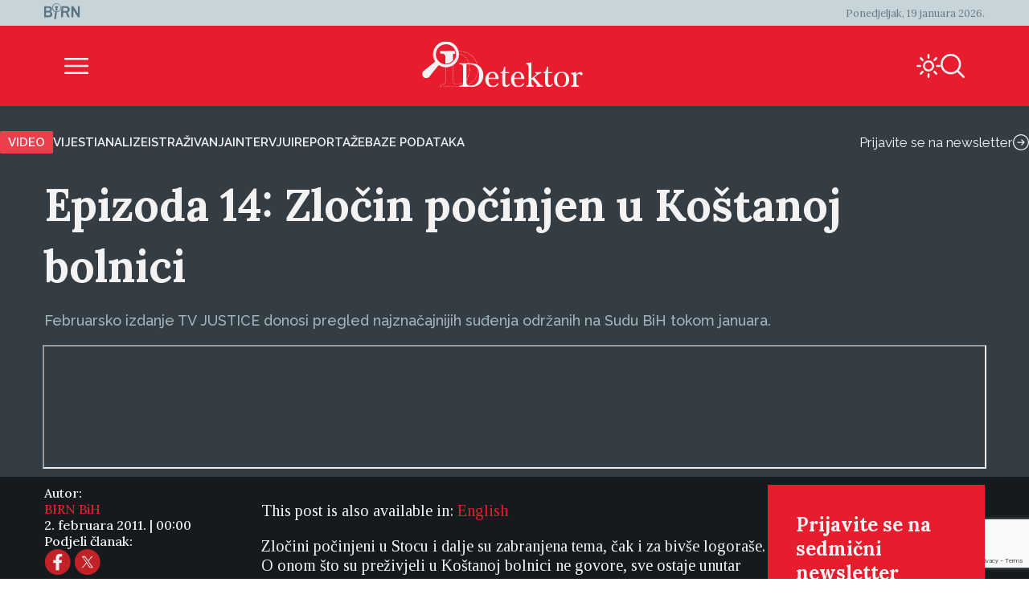

--- FILE ---
content_type: text/html; charset=UTF-8
request_url: https://detektor.ba/2011/02/02/epizoda-14-zlocin-pocinjen-u-kostanoj-bolnici/
body_size: 18652
content:
<!DOCTYPE html>
<html>
<head>
<!-- Start cookieyes banner -->
<script id="cookieyes" type="text/javascript" src="https://cdn-cookieyes.com/client_data/b6d3f3f0c0b0957d8da8e1a5/script.js" data-rocket-defer defer></script>
<!-- End cookieyes banner -->
    <script>
        document.addEventListener('DOMContentLoaded', function() {
            var savedTheme = localStorage.getItem('theme');
            var body = document.body;

            if (savedTheme === 'de-moon-icon') {
                body.classList.add('light-mode');
            } else {
                body.classList.remove('light-mode');
            }
        });
    </script>
    <meta charset="UTF-8">
    <meta name="viewport" content="width=device-width, initial-scale=1.0">
    <title>Epizoda 14: Zločin počinjen u Koštanoj bolnici - Detektor</title>
    <meta name='robots' content='index, follow, max-image-preview:large, max-snippet:-1, max-video-preview:-1' />
<link rel="alternate" hreflang="bs" href="https://detektor.ba/2011/02/02/epizoda-14-zlocin-pocinjen-u-kostanoj-bolnici/" />
<link rel="alternate" hreflang="en" href="https://detektor.ba/2011/02/02/episode-14-crimes-committed-in-kostana-hospital/?lang=en" />
<link rel="alternate" hreflang="x-default" href="https://detektor.ba/2011/02/02/epizoda-14-zlocin-pocinjen-u-kostanoj-bolnici/" />

	<!-- This site is optimized with the Yoast SEO Premium plugin v26.6 (Yoast SEO v26.6) - https://yoast.com/wordpress/plugins/seo/ -->
	<meta name="description" content="Februarsko izdanje TV JUSTICE donosi pregled najznačajnijih suđenja održanih na Sudu BiH tokom januara." />
	<link rel="canonical" href="https://detektor.ba/2011/02/02/epizoda-14-zlocin-pocinjen-u-kostanoj-bolnici/" />
	<meta property="og:locale" content="bs_BA" />
	<meta property="og:type" content="article" />
	<meta property="og:title" content="Epizoda 14: Zločin počinjen u Koštanoj bolnici" />
	<meta property="og:description" content="Februarsko izdanje TV JUSTICE donosi pregled najznačajnijih suđenja održanih na Sudu BiH tokom januara." />
	<meta property="og:url" content="https://detektor.ba/2011/02/02/epizoda-14-zlocin-pocinjen-u-kostanoj-bolnici/" />
	<meta property="og:site_name" content="Detektor" />
	<meta property="article:publisher" content="https://www.facebook.com/Detektor.ba" />
	<meta property="article:published_time" content="2011-02-01T23:00:00+00:00" />
	<meta name="author" content="BIRN BiH" />
	<meta name="twitter:card" content="summary_large_image" />
	<meta name="twitter:creator" content="@BIRN_BiH" />
	<meta name="twitter:site" content="@BIRN_BiH" />
	<meta name="twitter:label1" content="Written by" />
	<meta name="twitter:data1" content="BIRN BiH" />
	<script type="application/ld+json" class="yoast-schema-graph">{"@context":"https://schema.org","@graph":[{"@type":"Article","@id":"https://detektor.ba/2011/02/02/epizoda-14-zlocin-pocinjen-u-kostanoj-bolnici/#article","isPartOf":{"@id":"https://detektor.ba/2011/02/02/epizoda-14-zlocin-pocinjen-u-kostanoj-bolnici/"},"author":[{"@id":"https://detektor.ba/#/schema/person/3cea6c48e46b12bbbcfbc4e3c13a4604"}],"headline":"Epizoda 14: Zločin počinjen u Koštanoj bolnici","datePublished":"2011-02-01T23:00:00+00:00","mainEntityOfPage":{"@id":"https://detektor.ba/2011/02/02/epizoda-14-zlocin-pocinjen-u-kostanoj-bolnici/"},"wordCount":101,"publisher":{"@id":"https://detektor.ba/#organization"},"articleSection":["Detektor TV","Video"],"inLanguage":"bs-BA"},{"@type":"WebPage","@id":"https://detektor.ba/2011/02/02/epizoda-14-zlocin-pocinjen-u-kostanoj-bolnici/","url":"https://detektor.ba/2011/02/02/epizoda-14-zlocin-pocinjen-u-kostanoj-bolnici/","name":"Epizoda 14: Zločin počinjen u Koštanoj bolnici - Detektor","isPartOf":{"@id":"https://detektor.ba/#website"},"datePublished":"2011-02-01T23:00:00+00:00","description":"Februarsko izdanje TV JUSTICE donosi pregled najznačajnijih suđenja održanih na Sudu BiH tokom januara.","breadcrumb":{"@id":"https://detektor.ba/2011/02/02/epizoda-14-zlocin-pocinjen-u-kostanoj-bolnici/#breadcrumb"},"inLanguage":"bs-BA","potentialAction":[{"@type":"ReadAction","target":["https://detektor.ba/2011/02/02/epizoda-14-zlocin-pocinjen-u-kostanoj-bolnici/"]}]},{"@type":"BreadcrumbList","@id":"https://detektor.ba/2011/02/02/epizoda-14-zlocin-pocinjen-u-kostanoj-bolnici/#breadcrumb","itemListElement":[{"@type":"ListItem","position":1,"name":"Home","item":"https://detektor.ba/"},{"@type":"ListItem","position":2,"name":"Epizoda 14: Zločin počinjen u Koštanoj bolnici"}]},{"@type":"WebSite","@id":"https://detektor.ba/#website","url":"https://detektor.ba/","name":"Detektor","description":"Portal BIRN BiH, specijaliziran za monitoring pravosuđa, izvještavanje o ratnim zločinima, korupciji, terorizmu i organizovanom kriminalu..","publisher":{"@id":"https://detektor.ba/#organization"},"potentialAction":[{"@type":"SearchAction","target":{"@type":"EntryPoint","urlTemplate":"https://detektor.ba/?s={search_term_string}"},"query-input":{"@type":"PropertyValueSpecification","valueRequired":true,"valueName":"search_term_string"}}],"inLanguage":"bs-BA"},{"@type":"Organization","@id":"https://detektor.ba/#organization","name":"BIRN BiH","url":"https://detektor.ba/","logo":{"@type":"ImageObject","inLanguage":"bs-BA","@id":"https://detektor.ba/#/schema/logo/image/","url":"https://detektor.ba/wp-content/uploads/2020/04/detektor-logo-r.png","contentUrl":"https://detektor.ba/wp-content/uploads/2020/04/detektor-logo-r.png","width":228,"height":92,"caption":"BIRN BiH"},"image":{"@id":"https://detektor.ba/#/schema/logo/image/"},"sameAs":["https://www.facebook.com/Detektor.ba","https://x.com/BIRN_BiH","https://www.instagram.com/birnbih/","https://www.linkedin.com/company/birn-bih","https://www.youtube.com/c/BirnBH","https://en.wikipedia.org/wiki/BIRN_Bosnia_and_Herzegovina"]},{"@type":"Person","@id":"https://detektor.ba/#/schema/person/3cea6c48e46b12bbbcfbc4e3c13a4604","name":"BIRN BiH","sameAs":["http://birnbih.com"],"url":"https://detektor.ba/author/birn-bih/"}]}</script>
	<!-- / Yoast SEO Premium plugin. -->



<link rel="alternate" title="oEmbed (JSON)" type="application/json+oembed" href="https://detektor.ba/wp-json/oembed/1.0/embed?url=https%3A%2F%2Fdetektor.ba%2F2011%2F02%2F02%2Fepizoda-14-zlocin-pocinjen-u-kostanoj-bolnici%2F" />
<link rel="alternate" title="oEmbed (XML)" type="text/xml+oembed" href="https://detektor.ba/wp-json/oembed/1.0/embed?url=https%3A%2F%2Fdetektor.ba%2F2011%2F02%2F02%2Fepizoda-14-zlocin-pocinjen-u-kostanoj-bolnici%2F&#038;format=xml" />
<style id='wp-img-auto-sizes-contain-inline-css' type='text/css'>
img:is([sizes=auto i],[sizes^="auto," i]){contain-intrinsic-size:3000px 1500px}
/*# sourceURL=wp-img-auto-sizes-contain-inline-css */
</style>
<link data-minify="1" rel='stylesheet' id='dashicons-css' href='https://detektor.ba/wp-content/cache/min/1/wp-includes/css/dashicons.min.css?ver=1758356604' type='text/css' media='all' />
<link rel='stylesheet' id='post-views-counter-frontend-css' href='https://detektor.ba/wp-content/plugins/post-views-counter/css/frontend.min.css?ver=1.6.0' type='text/css' media='all' />
<link rel='stylesheet' id='wp-block-library-css' href='https://detektor.ba/wp-includes/css/dist/block-library/style.min.css?ver=6.9' type='text/css' media='all' />
<style id='global-styles-inline-css' type='text/css'>
:root{--wp--preset--aspect-ratio--square: 1;--wp--preset--aspect-ratio--4-3: 4/3;--wp--preset--aspect-ratio--3-4: 3/4;--wp--preset--aspect-ratio--3-2: 3/2;--wp--preset--aspect-ratio--2-3: 2/3;--wp--preset--aspect-ratio--16-9: 16/9;--wp--preset--aspect-ratio--9-16: 9/16;--wp--preset--color--black: #000000;--wp--preset--color--cyan-bluish-gray: #abb8c3;--wp--preset--color--white: #ffffff;--wp--preset--color--pale-pink: #f78da7;--wp--preset--color--vivid-red: #cf2e2e;--wp--preset--color--luminous-vivid-orange: #ff6900;--wp--preset--color--luminous-vivid-amber: #fcb900;--wp--preset--color--light-green-cyan: #7bdcb5;--wp--preset--color--vivid-green-cyan: #00d084;--wp--preset--color--pale-cyan-blue: #8ed1fc;--wp--preset--color--vivid-cyan-blue: #0693e3;--wp--preset--color--vivid-purple: #9b51e0;--wp--preset--gradient--vivid-cyan-blue-to-vivid-purple: linear-gradient(135deg,rgb(6,147,227) 0%,rgb(155,81,224) 100%);--wp--preset--gradient--light-green-cyan-to-vivid-green-cyan: linear-gradient(135deg,rgb(122,220,180) 0%,rgb(0,208,130) 100%);--wp--preset--gradient--luminous-vivid-amber-to-luminous-vivid-orange: linear-gradient(135deg,rgb(252,185,0) 0%,rgb(255,105,0) 100%);--wp--preset--gradient--luminous-vivid-orange-to-vivid-red: linear-gradient(135deg,rgb(255,105,0) 0%,rgb(207,46,46) 100%);--wp--preset--gradient--very-light-gray-to-cyan-bluish-gray: linear-gradient(135deg,rgb(238,238,238) 0%,rgb(169,184,195) 100%);--wp--preset--gradient--cool-to-warm-spectrum: linear-gradient(135deg,rgb(74,234,220) 0%,rgb(151,120,209) 20%,rgb(207,42,186) 40%,rgb(238,44,130) 60%,rgb(251,105,98) 80%,rgb(254,248,76) 100%);--wp--preset--gradient--blush-light-purple: linear-gradient(135deg,rgb(255,206,236) 0%,rgb(152,150,240) 100%);--wp--preset--gradient--blush-bordeaux: linear-gradient(135deg,rgb(254,205,165) 0%,rgb(254,45,45) 50%,rgb(107,0,62) 100%);--wp--preset--gradient--luminous-dusk: linear-gradient(135deg,rgb(255,203,112) 0%,rgb(199,81,192) 50%,rgb(65,88,208) 100%);--wp--preset--gradient--pale-ocean: linear-gradient(135deg,rgb(255,245,203) 0%,rgb(182,227,212) 50%,rgb(51,167,181) 100%);--wp--preset--gradient--electric-grass: linear-gradient(135deg,rgb(202,248,128) 0%,rgb(113,206,126) 100%);--wp--preset--gradient--midnight: linear-gradient(135deg,rgb(2,3,129) 0%,rgb(40,116,252) 100%);--wp--preset--font-size--small: 13px;--wp--preset--font-size--medium: 20px;--wp--preset--font-size--large: 36px;--wp--preset--font-size--x-large: 42px;--wp--preset--spacing--20: 0.44rem;--wp--preset--spacing--30: 0.67rem;--wp--preset--spacing--40: 1rem;--wp--preset--spacing--50: 1.5rem;--wp--preset--spacing--60: 2.25rem;--wp--preset--spacing--70: 3.38rem;--wp--preset--spacing--80: 5.06rem;--wp--preset--shadow--natural: 6px 6px 9px rgba(0, 0, 0, 0.2);--wp--preset--shadow--deep: 12px 12px 50px rgba(0, 0, 0, 0.4);--wp--preset--shadow--sharp: 6px 6px 0px rgba(0, 0, 0, 0.2);--wp--preset--shadow--outlined: 6px 6px 0px -3px rgb(255, 255, 255), 6px 6px rgb(0, 0, 0);--wp--preset--shadow--crisp: 6px 6px 0px rgb(0, 0, 0);}:where(.is-layout-flex){gap: 0.5em;}:where(.is-layout-grid){gap: 0.5em;}body .is-layout-flex{display: flex;}.is-layout-flex{flex-wrap: wrap;align-items: center;}.is-layout-flex > :is(*, div){margin: 0;}body .is-layout-grid{display: grid;}.is-layout-grid > :is(*, div){margin: 0;}:where(.wp-block-columns.is-layout-flex){gap: 2em;}:where(.wp-block-columns.is-layout-grid){gap: 2em;}:where(.wp-block-post-template.is-layout-flex){gap: 1.25em;}:where(.wp-block-post-template.is-layout-grid){gap: 1.25em;}.has-black-color{color: var(--wp--preset--color--black) !important;}.has-cyan-bluish-gray-color{color: var(--wp--preset--color--cyan-bluish-gray) !important;}.has-white-color{color: var(--wp--preset--color--white) !important;}.has-pale-pink-color{color: var(--wp--preset--color--pale-pink) !important;}.has-vivid-red-color{color: var(--wp--preset--color--vivid-red) !important;}.has-luminous-vivid-orange-color{color: var(--wp--preset--color--luminous-vivid-orange) !important;}.has-luminous-vivid-amber-color{color: var(--wp--preset--color--luminous-vivid-amber) !important;}.has-light-green-cyan-color{color: var(--wp--preset--color--light-green-cyan) !important;}.has-vivid-green-cyan-color{color: var(--wp--preset--color--vivid-green-cyan) !important;}.has-pale-cyan-blue-color{color: var(--wp--preset--color--pale-cyan-blue) !important;}.has-vivid-cyan-blue-color{color: var(--wp--preset--color--vivid-cyan-blue) !important;}.has-vivid-purple-color{color: var(--wp--preset--color--vivid-purple) !important;}.has-black-background-color{background-color: var(--wp--preset--color--black) !important;}.has-cyan-bluish-gray-background-color{background-color: var(--wp--preset--color--cyan-bluish-gray) !important;}.has-white-background-color{background-color: var(--wp--preset--color--white) !important;}.has-pale-pink-background-color{background-color: var(--wp--preset--color--pale-pink) !important;}.has-vivid-red-background-color{background-color: var(--wp--preset--color--vivid-red) !important;}.has-luminous-vivid-orange-background-color{background-color: var(--wp--preset--color--luminous-vivid-orange) !important;}.has-luminous-vivid-amber-background-color{background-color: var(--wp--preset--color--luminous-vivid-amber) !important;}.has-light-green-cyan-background-color{background-color: var(--wp--preset--color--light-green-cyan) !important;}.has-vivid-green-cyan-background-color{background-color: var(--wp--preset--color--vivid-green-cyan) !important;}.has-pale-cyan-blue-background-color{background-color: var(--wp--preset--color--pale-cyan-blue) !important;}.has-vivid-cyan-blue-background-color{background-color: var(--wp--preset--color--vivid-cyan-blue) !important;}.has-vivid-purple-background-color{background-color: var(--wp--preset--color--vivid-purple) !important;}.has-black-border-color{border-color: var(--wp--preset--color--black) !important;}.has-cyan-bluish-gray-border-color{border-color: var(--wp--preset--color--cyan-bluish-gray) !important;}.has-white-border-color{border-color: var(--wp--preset--color--white) !important;}.has-pale-pink-border-color{border-color: var(--wp--preset--color--pale-pink) !important;}.has-vivid-red-border-color{border-color: var(--wp--preset--color--vivid-red) !important;}.has-luminous-vivid-orange-border-color{border-color: var(--wp--preset--color--luminous-vivid-orange) !important;}.has-luminous-vivid-amber-border-color{border-color: var(--wp--preset--color--luminous-vivid-amber) !important;}.has-light-green-cyan-border-color{border-color: var(--wp--preset--color--light-green-cyan) !important;}.has-vivid-green-cyan-border-color{border-color: var(--wp--preset--color--vivid-green-cyan) !important;}.has-pale-cyan-blue-border-color{border-color: var(--wp--preset--color--pale-cyan-blue) !important;}.has-vivid-cyan-blue-border-color{border-color: var(--wp--preset--color--vivid-cyan-blue) !important;}.has-vivid-purple-border-color{border-color: var(--wp--preset--color--vivid-purple) !important;}.has-vivid-cyan-blue-to-vivid-purple-gradient-background{background: var(--wp--preset--gradient--vivid-cyan-blue-to-vivid-purple) !important;}.has-light-green-cyan-to-vivid-green-cyan-gradient-background{background: var(--wp--preset--gradient--light-green-cyan-to-vivid-green-cyan) !important;}.has-luminous-vivid-amber-to-luminous-vivid-orange-gradient-background{background: var(--wp--preset--gradient--luminous-vivid-amber-to-luminous-vivid-orange) !important;}.has-luminous-vivid-orange-to-vivid-red-gradient-background{background: var(--wp--preset--gradient--luminous-vivid-orange-to-vivid-red) !important;}.has-very-light-gray-to-cyan-bluish-gray-gradient-background{background: var(--wp--preset--gradient--very-light-gray-to-cyan-bluish-gray) !important;}.has-cool-to-warm-spectrum-gradient-background{background: var(--wp--preset--gradient--cool-to-warm-spectrum) !important;}.has-blush-light-purple-gradient-background{background: var(--wp--preset--gradient--blush-light-purple) !important;}.has-blush-bordeaux-gradient-background{background: var(--wp--preset--gradient--blush-bordeaux) !important;}.has-luminous-dusk-gradient-background{background: var(--wp--preset--gradient--luminous-dusk) !important;}.has-pale-ocean-gradient-background{background: var(--wp--preset--gradient--pale-ocean) !important;}.has-electric-grass-gradient-background{background: var(--wp--preset--gradient--electric-grass) !important;}.has-midnight-gradient-background{background: var(--wp--preset--gradient--midnight) !important;}.has-small-font-size{font-size: var(--wp--preset--font-size--small) !important;}.has-medium-font-size{font-size: var(--wp--preset--font-size--medium) !important;}.has-large-font-size{font-size: var(--wp--preset--font-size--large) !important;}.has-x-large-font-size{font-size: var(--wp--preset--font-size--x-large) !important;}
/*# sourceURL=global-styles-inline-css */
</style>

<style id='classic-theme-styles-inline-css' type='text/css'>
/*! This file is auto-generated */
.wp-block-button__link{color:#fff;background-color:#32373c;border-radius:9999px;box-shadow:none;text-decoration:none;padding:calc(.667em + 2px) calc(1.333em + 2px);font-size:1.125em}.wp-block-file__button{background:#32373c;color:#fff;text-decoration:none}
/*# sourceURL=/wp-includes/css/classic-themes.min.css */
</style>
<link rel='stylesheet' id='wpml-legacy-post-translations-0-css' href='https://detektor.ba/wp-content/plugins/sitepress-multilingual-cms/templates/language-switchers/legacy-post-translations/style.min.css?ver=1' type='text/css' media='all' />
<link data-minify="1" rel='stylesheet' id='mc4wp-form-themes-css' href='https://detektor.ba/wp-content/cache/min/1/wp-content/plugins/mailchimp-for-wp/assets/css/form-themes.css?ver=1758358294' type='text/css' media='all' />
<link rel='stylesheet' id='de-icons-css' href='https://detektor.ba/wp-content/themes/detektor-2024/assets/css/de-icons.min.css?ver=6.9' type='text/css' media='all' />
<link rel='stylesheet' id='de-style-css' href='https://detektor.ba/wp-content/themes/detektor-2024/assets/css/de-style.min.css?ver=7.0.40' type='text/css' media='all' />
<link rel='stylesheet' id='de-carousel-css' href='https://detektor.ba/wp-content/themes/detektor-2024/assets/css/de-carousel.min.css?ver=6.9' type='text/css' media='all' />
<style id='rocket-lazyload-inline-css' type='text/css'>
.rll-youtube-player{position:relative;padding-bottom:56.23%;height:0;overflow:hidden;max-width:100%;}.rll-youtube-player:focus-within{outline: 2px solid currentColor;outline-offset: 5px;}.rll-youtube-player iframe{position:absolute;top:0;left:0;width:100%;height:100%;z-index:100;background:0 0}.rll-youtube-player img{bottom:0;display:block;left:0;margin:auto;max-width:100%;width:100%;position:absolute;right:0;top:0;border:none;height:auto;-webkit-transition:.4s all;-moz-transition:.4s all;transition:.4s all}.rll-youtube-player img:hover{-webkit-filter:brightness(75%)}.rll-youtube-player .play{height:100%;width:100%;left:0;top:0;position:absolute;background:url(https://detektor.ba/wp-content/plugins/wp-rocket/assets/img/youtube.png) no-repeat center;background-color: transparent !important;cursor:pointer;border:none;}
/*# sourceURL=rocket-lazyload-inline-css */
</style>
<script data-minify="1" type="text/javascript" src="https://detektor.ba/wp-content/cache/min/1/wp-content/plugins/stop-user-enumeration/frontend/js/frontend.js?ver=1765874415" id="stop-user-enumeration-js" defer="defer" data-wp-strategy="defer"></script>
<script type="text/javascript" src="https://detektor.ba/wp-includes/js/jquery/jquery.min.js?ver=3.7.1" id="jquery-core-js"></script>
<script type="text/javascript" src="https://detektor.ba/wp-includes/js/jquery/jquery-migrate.min.js?ver=3.4.1" id="jquery-migrate-js" data-rocket-defer defer></script>
<link rel="EditURI" type="application/rsd+xml" title="RSD" href="https://detektor.ba/xmlrpc.php?rsd" />
<meta name="generator" content="WordPress 6.9" />
<link rel='shortlink' href='https://detektor.ba/?p=19926' />
<meta name="generator" content="WPML ver:4.8.6 stt:48,6,1,33;" />
<link rel="icon" href="https://detektor.ba/wp-content/uploads/2025/02/detektor-favicon.svg" sizes="32x32" />
<link rel="icon" href="https://detektor.ba/wp-content/uploads/2025/02/detektor-favicon.svg" sizes="192x192" />
<link rel="apple-touch-icon" href="https://detektor.ba/wp-content/uploads/2025/02/detektor-favicon.svg" />
<meta name="msapplication-TileImage" content="https://detektor.ba/wp-content/uploads/2025/02/detektor-favicon.svg" />
		<style type="text/css" id="wp-custom-css">
			.youtube-wrapper {
    position: relative;
    width: 100%;
    padding-top: 56.25%; /* Omjer 16:9 */
}

.youtube-wrapper iframe {
    position: absolute;
    top: 0;
    left: 0;
    width: 100%;
    height: 100%;
}

.rll-youtube-player{
	width:100%;
}

.mc4wp-form-theme input[type=text], .mc4wp-form-theme input[type=email], .mc4wp-form-theme input[type=tel], .mc4wp-form-theme input[type=url], .mc4wp-form-theme input[type=date], .mc4wp-form-theme textarea, .mc4wp-form-theme select{
	color: #fff !important;
}

.mc4wp-success {
    color: #ffffff !important;
}

.liveblog-meta-author-name,
.liveblog-entry-content{
	color:#000!important;
	font-size:16px !important;
  line-height: 18px;
}

.liveblog-meta-author-name{
	font-size:14px !important;
  line-height: 16px;
}
.liveblog-entry{
    background: #ffffff;
}

.liveblog-entry-edit * {
    //background: #ffffff !important;
	color:#000
}

.liveblog-entry {
    border: 1px solid #ddd;
    background: transparent;
    margin-bottom: 50px;
    padding: 25px 30px 10px
}

.liveblog-entry-content p {
    margin-bottom: 20px
}

.liveblog-entry-content iframe {
    width: 100%;
    min-height: 360px;
		height: revert-layer;
}

.single-post.btWithSidebar .liveblog-entry-content .twitter-tweet {
    float: none!important;
    margin: 0!important;
    width: 100%!important
}



.liveblog-entry-content p {
    font-size: 1.125em
}

.liveblog-entry-aside {
    flex-basis: unset;
    min-width: 100%;
    margin-right: 0
}

.liveblog-editor-subTitle,.Select--multi {
    display: none
}

.lb-share-label{display:none!important}

.liveblog-publish-btn,.liveblog-update-btn {
    width: auto;
    padding: 10px;
    color: #fff;
    border-radius: 2px
}

.liveblog-update-btn {
    background: red
}

.liveblog-entry {
    flex-direction: column
}

.liveblog-meta-time>span,.lb-share-label {
    text-decoration: none!important;
    text-transform: uppercase;
    display: inline-block;
    font-weight: normal!important;
    margin-right: 7px;
    color: #888!important;
    font-size: 11px
}

.liveblog-meta-author-name {
    margin: 0;
    color: #666
}

.liveblog-entry-delete-confirm {
    z-index: 1
}

.lb-share-container {
    float: right
}

.lb-twitter-share,.lb-fb-share {
    text-indent: -9999px;
    display: inline-block;
    width: 30px;
    height: 30px;
    background-repeat: no-repeat;
    background-size: contain;
    vertical-align: top
}


#top>#wpcom-liveblog-container,.logged-in .liveblog-editor-tabs>button:nth-child(3) {
    display: none
}

.liveblog-entry {
    border: 0 solid #ddd;
    background: #eaeaec;
    border-top: 2px solid #e71d2d
}

.liveblog-entry * {
    background: #eaeaec
}

.liveblog-entry .wp-embed {
    background-color: #eaeaec
}

.live-blog-articles-custom {
    border: 0 solid #ddd;
    background: #eaeaec;
    border-top: 2px solid #e71d2d;
    padding: 25px 30px;
    margin-bottom: 60px
}

.live-blog-articles-custom * {
    background: #eaeaec
}

.live-blog-articles-custom img {
    width: 100%
}

.live-blog-articles-custom .wp-embed {
    background-color: #eaeaec
}

.TopicsContainer {
    position: static;
    height: auto
}

#wpcom-liveblog-container {
    margin: 0 auto;
    border-top: 0 solid #ddd;
    padding-top: 30px
}

.liveblog-topics {
    border-top: 2px solid #e71d2d;
    background-color: #eaeaec;
    width: 100%;
    height: auto;
    overflow: visible;
    padding-left: 0;
    text-decoration: none
}

.liveblog-topics::-webkit-scrollbar-track {
    -webkit-box-shadow: inset 0 0 6px rgba(0,0,0,.3);
    background-color: #F5F5F5
}

.liveblog-topics::-webkit-scrollbar {
    width: 6px;
    background-color: #F5F5F5
}

.liveblog-topics::-webkit-scrollbar-thumb {
    background-color: #444
}

.liveblog-btn-delete {
    background: #8e0000!important
}

.liveblog-btn-delete:hover {
    background: #bc0b0b!important
}

.liveblog-topic {
    height: auto;
    padding: 2px 15px;
    cursor: pointer;
    border-bottom: 1px solid #d5d5d5
}

.liveblog-entry {
    padding-bottom: 100px
}

.PostLiveblogContainer {
    display: flex;
    max-width: 970px;
    margin: 0 auto
}

#wpcom-liveblog-topics {
    width: 30%
}

@media (min-height: 300px) {
    #wpcom-liveblog-topics {
        position:sticky;
        top: 0
    }
}

#wpcom-liveblog-container {
    padding-top: 56px
}

.liveblog-topic-author {
    margin-bottom: 0px!important
}

.liveblog-share-btn {
    position: absolute;
    bottom: 20px;
    left: 20px;
    padding-right: 40px;
    background-repeat: no-repeat;
    background-position: right 0;
    background-color: transparent;
    float: left;
    display: block;
    width: auto;
    z-index: 90
}

.liveblog-share-btn-clicked {
    color: #0092BB
}

.liveblog-share-thread {
    position: absolute;
    bottom: 0;
    left: 0;
    width: 100%;
    background: #fff;
    z-index: 80;
    text-align: center;
    padding: 20px
}

.liveblog-share-thread a {
    display: inline
}

@media only screen and (max-width: 600px) {
    .PostLiveblogContainer {
        display:block;
        width: 100%;
        margin: 0 auto;
        padding: 0 15px
    }

    #wpcom-liveblog-topics {
        width: 100%
    }

    #wpcom-liveblog-container {
        width: 100%;
        margin-left: 0;
        position: relative
    }

    .liveblog-topics {
        min-height: 300px;
        max-height: 300px;
        overflow: auto
    }
}
.text-link-white{
font-family: "Raleway", sans-serif;
font-size: 13px;
font-weight: 500;
color: #f3f3f4;
line-height: 17px;
}

/* Style input fields */
    .wpcf7 input[type="text"],
    .wpcf7 input[type="email"],
    .wpcf7 input[type="tel"],
    .wpcf7 textarea {
        width: 100%;
        height: 35px;
        padding: 10px 12px;
        margin-bottom: 15px;
        border: 1px solid #ccc;
        border-radius: 4px;
        color: #fff;
        font-size: 16px;
        box-sizing: border-box;
    }

    /* Style submit button */
    .wpcf7 input[type="submit"],
    .wpcf7 .wpcf7-submit {
        background: #e71d2d;
        color: #fff;
        border: none;
        padding: 12px 30px;
        border-radius: 4px;
        font-size: 16px;
        cursor: pointer;
        transition: background 0.2s;
    }

    .wpcf7 input[type="submit"]:hover,
    .wpcf7 .wpcf7-submit:hover {
        background: #c41624;
    }
    .wpcf7-textarea{
        height: auto;
    }		</style>
		<noscript><style id="rocket-lazyload-nojs-css">.rll-youtube-player, [data-lazy-src]{display:none !important;}</style></noscript>
<!-- Global site tag (gtag.js) - Google Analytics -->
	<script async src="https://www.googletagmanager.com/gtag/js?id=G-YWEY1BH4MR"></script>
	<script>
		window.dataLayer = window.dataLayer || [];
		function gtag() { dataLayer.push(arguments); }
		gtag('js', new Date());

		gtag('config', 'G-YWEY1BH4MR');
	</script>
	<!-- END Global site tag (gtag.js) - Google Analytics -->

<!-- Chartbeat -  JS START -->
    <script type='text/javascript'>
        (function () {
            /** CONFIGURATION START **/
            var _sf_async_config = window._sf_async_config = (window._sf_async_config || {});
            _sf_async_config.uid = 66973;
            _sf_async_config.domain = 'detektor.ba'; // DON'T INCLUDE HTTP(S) OR WWW
            _sf_async_config.flickerControl = true;
            _sf_async_config.useCanonical = true;
            _sf_async_config.useCanonicalDomain = true;
            _sf_async_config.sections = "Detektor TV, Video"; //SET PAGE SECTION
            _sf_async_config.authors = "BIRN BiH"; //SET PAGE AUTHOR(S)
            /** CONFIGURATION END **/
            function loadChartbeat() {
                var e = document.createElement('script');
                var n = document.getElementsByTagName('script')[0];
                e.type = 'text/javascript';
                e.async = true;
                e.src = '//static.chartbeat.com/js/chartbeat_video.js';
                n.parentNode.insertBefore(e, n);
            }

            /** CHARTBEAT AUTODETECT YOUTUBE  */
            var _cbv = window._cbv || (window._cbv = []);
            _cbv.push(['autoDetectYouTubeIframes']);

            loadChartbeat();
        })();
    </script>
    <script data-minify="1" async src="https://detektor.ba/wp-content/cache/min/1/js/chartbeat_mab.js?ver=1759411672"></script>
    <!-- Chartbeat JS END -->
<style>
        .navigation.pagination{
            display: none;
        }
    </style>

<meta name="generator" content="WP Rocket 3.20.2" data-wpr-features="wpr_defer_js wpr_minify_js wpr_lazyload_images wpr_lazyload_iframes wpr_image_dimensions wpr_minify_css wpr_preload_links wpr_desktop" /></head>
<body class="wp-singular post-template-default single single-post postid-19926 single-format-video wp-custom-logo wp-theme-detektor-2024 article-layout-template">
<div data-rocket-location-hash="f82f99c800286f77828358153676d989" class="de-container">
	<div class='de-container-full-light-gray-background'>	<header data-rocket-location-hash="fbfcccd11db41b93d3d0676c9e14fdc8">
		<div class="de-navigation">
			<div class="de-navigation-top-box">
				<div class="de-navigation-top-box-left">
					<a href="https://detektor.ba/" class="custom-logo-link" rel="home"><img width="45" height="20" src="data:image/svg+xml,%3Csvg%20xmlns='http://www.w3.org/2000/svg'%20viewBox='0%200%2045%2020'%3E%3C/svg%3E" class="custom-logo" alt="Detektor" decoding="async" data-lazy-srcset="https://detektor.ba/wp-content/uploads/Birn_light_logo.svg 160w, https://detektor.ba/wp-content/uploads/Birn_light_logo.svg 640w, https://detektor.ba/wp-content/uploads/Birn_light_logo.svg 1024w, https://detektor.ba/wp-content/uploads/Birn_light_logo.svg 1280w, https://detektor.ba/wp-content/uploads/Birn_light_logo.svg 45w" data-lazy-sizes="(max-width: 45px) 100vw, 45px" data-lazy-src="https://detektor.ba/wp-content/uploads/2025/02/Birn_light_logo.svg" /><noscript><img width="45" height="20" src="https://detektor.ba/wp-content/uploads/2025/02/Birn_light_logo.svg" class="custom-logo" alt="Detektor" decoding="async" srcset="https://detektor.ba/wp-content/uploads/Birn_light_logo.svg 160w, https://detektor.ba/wp-content/uploads/Birn_light_logo.svg 640w, https://detektor.ba/wp-content/uploads/Birn_light_logo.svg 1024w, https://detektor.ba/wp-content/uploads/Birn_light_logo.svg 1280w, https://detektor.ba/wp-content/uploads/Birn_light_logo.svg 45w" sizes="(max-width: 45px) 100vw, 45px" /></noscript></a>				</div>
				<div class="de-navigation-top-box-right">
					<span class="de-navigation-date">
						Ponedjeljak, 19 januara 2026.					</span>
				</div>
			</div>
			<div class="de-navigation-main">
				<div class="de-navigation-menu-icon">
					<div class="de-burger-menu-icon size-6x" id="menuToggle"></div>
				</div>
				<div class="de-navigation-menu-logo">
					<a href="https://detektor.ba/"><img width="238" height="68" src="data:image/svg+xml,%3Csvg%20xmlns='http://www.w3.org/2000/svg'%20viewBox='0%200%20238%2068'%3E%3C/svg%3E" data-lazy-src="https://detektor.ba/wp-content/uploads/2025/01/detektor_logo.svg" /><noscript><img width="238" height="68" src="https://detektor.ba/wp-content/uploads/2025/01/detektor_logo.svg" /></noscript></a>				</div>
				<div class="de-navigation-menu-search">
					<div class="de-navigation-menu-icons">
						                        						<div class="de-sun-icon size-6x" id='darkModeToggle'></div>
                                                <div class="de-search-icon size-6x" id="searchToggle"></div>
					</div>
									</div>
			</div>
		</div>
		<div class="de-search-bar hidden" id="searchBar">
			<form class="de-search-bar-container" role="search" method="get" id="searchform" class="searchform" action="https://detektor.ba/">
				<input class="de-search-bar-input" value="" name="s" id="s" type="text" placeholder="Upišite pojam za pretragu">
				<div class="de-search-icon size-6x"></div>
				<button style="display:none;" type="submit"></button>
			</form>
            		</div>
		<div class="de-navigation-popup hidden" id="navigationPopup">
			<div class="de-navigation-controls">
				<div class="de-close-icon size-6x" id="closeMenu"></div>
				<div class="de-navigation-logo">
					<img width="55" height="25" src="data:image/svg+xml,%3Csvg%20xmlns='http://www.w3.org/2000/svg'%20viewBox='0%200%2055%2025'%3E%3C/svg%3E" alt="Birn" data-lazy-src="/wp-content/themes/detektor-2024/assets/images/birn_logo_white.svg"><noscript><img width="55" height="25" src="/wp-content/themes/detektor-2024/assets/images/birn_logo_white.svg" alt="Birn"></noscript>
				</div>
			</div>
			<div class="de-navigation-popup-menu">

                <div class="de-navigation-row">
					<div class="de-navigation-categories">
						<ul>
							<li id="menu-item-1071040" class="menu-item menu-item-type-taxonomy menu-item-object-category current-post-ancestor current-menu-parent current-post-parent menu-item-1071040"><a href="https://detektor.ba/category/video/">Video</a></li>
<li id="menu-item-1071041" class="menu-item menu-item-type-taxonomy menu-item-object-category menu-item-1071041"><a href="https://detektor.ba/category/analize/">Analize</a></li>
<li id="menu-item-1071042" class="menu-item menu-item-type-taxonomy menu-item-object-category menu-item-1071042"><a href="https://detektor.ba/category/istrazivanje/">Istraživanje</a></li>
<li id="menu-item-1071043" class="menu-item menu-item-type-taxonomy menu-item-object-category menu-item-1071043"><a href="https://detektor.ba/category/video/prilozi-i-reportaze/">Reportaža</a></li>
<li id="menu-item-1071044" class="menu-item menu-item-type-taxonomy menu-item-object-category menu-item-1071044"><a href="https://detektor.ba/category/video/intervjui/">Intervjui</a></li>
						</ul>
					</div>
					<div class="de-navigation-multimedia-mobile">
						<div class="de-navigation-multimedia-mobile-item">
							<div class="de-navigation-title">Video</div>
							<ul>
								<li id="menu-item-1071068" class="menu-item menu-item-type-taxonomy menu-item-object-category menu-item-1071068"><a href="https://detektor.ba/category/video/dokumentarni-filmovi/">Dokumentarni filmovi</a></li>
<li id="menu-item-1071069" class="menu-item menu-item-type-taxonomy menu-item-object-category menu-item-1071069"><a href="https://detektor.ba/category/video/intervjui/">Intervjui</a></li>
<li id="menu-item-1071070" class="menu-item menu-item-type-taxonomy menu-item-object-category menu-item-1071070"><a href="https://detektor.ba/category/video/prilozi-i-reportaze/">Prilozi i reportaže</a></li>
<li id="menu-item-1071071" class="menu-item menu-item-type-taxonomy menu-item-object-category menu-item-1071071"><a href="https://detektor.ba/category/video/sedmica-pred-drzavnim-sudom/">Sedmica pred Državnim sudom</a></li>
<li id="menu-item-1071072" class="menu-item menu-item-type-taxonomy menu-item-object-category current-post-ancestor current-menu-parent current-post-parent menu-item-1071072"><a href="https://detektor.ba/category/video/tv-justice/">Detektor TV</a></li>
							</ul>
						</div>
						<div class="de-navigation-multimedia-mobile-item">
							<div class="de-navigation-title">Teme</div>
							<ul>
								<li id="menu-item-1071248" class="menu-item menu-item-type-custom menu-item-object-custom menu-item-1071248"><a href="/category/ratni-zlocini">Ratni zločini i tranzicijska pravda</a></li>
<li id="menu-item-1071249" class="menu-item menu-item-type-custom menu-item-object-custom menu-item-1071249"><a href="/category/desnica-na-balkanu">Desnica Na Balkanu</a></li>
<li id="menu-item-975419" class="menu-item menu-item-type-taxonomy menu-item-object-topic menu-item-975419"><a href="https://detektor.ba/topic/digitalna-prava/">Digitalna prava</a></li>
<li id="menu-item-997328" class="menu-item menu-item-type-taxonomy menu-item-object-topic menu-item-997328"><a href="https://detektor.ba/topic/mapiranje-mrznje/">Mapiranje mržnje</a></li>
<li id="menu-item-1007548" class="menu-item menu-item-type-taxonomy menu-item-object-topic menu-item-1007548"><a href="https://detektor.ba/topic/genocid-u-bih/">Genocid u BiH</a></li>
<li id="menu-item-1071250" class="menu-item menu-item-type-custom menu-item-object-custom menu-item-1071250"><a href="/category/korupcija">Korupcija</a></li>
<li id="menu-item-44558" class="publishedByBirn menu-item menu-item-type-custom menu-item-object-custom menu-item-44558"><a target="_blank" href="https://birn.eu.com/">Izdanje</a></li>
							</ul>
						</div>
					</div>
					<div class="de-navigation-multimedia">
						<div class="de-navigation-title">Video</div>
						<ul>
							<li class="menu-item menu-item-type-taxonomy menu-item-object-category menu-item-1071068"><a href="https://detektor.ba/category/video/dokumentarni-filmovi/">Dokumentarni filmovi</a></li>
<li class="menu-item menu-item-type-taxonomy menu-item-object-category menu-item-1071069"><a href="https://detektor.ba/category/video/intervjui/">Intervjui</a></li>
<li class="menu-item menu-item-type-taxonomy menu-item-object-category menu-item-1071070"><a href="https://detektor.ba/category/video/prilozi-i-reportaze/">Prilozi i reportaže</a></li>
<li class="menu-item menu-item-type-taxonomy menu-item-object-category menu-item-1071071"><a href="https://detektor.ba/category/video/sedmica-pred-drzavnim-sudom/">Sedmica pred Državnim sudom</a></li>
<li class="menu-item menu-item-type-taxonomy menu-item-object-category current-post-ancestor current-menu-parent current-post-parent menu-item-1071072"><a href="https://detektor.ba/category/video/tv-justice/">Detektor TV</a></li>
						</ul>
					</div>
				</div>
				<div class="de-navigation-col">
					<div class="de-navigation-category">
						<div class="de-navigation-title">Teme</div>
						<ul>
							<li class="menu-item menu-item-type-custom menu-item-object-custom menu-item-1071248"><a href="/category/ratni-zlocini">Ratni zločini i tranzicijska pravda</a></li>
<li class="menu-item menu-item-type-custom menu-item-object-custom menu-item-1071249"><a href="/category/desnica-na-balkanu">Desnica Na Balkanu</a></li>
<li class="menu-item menu-item-type-taxonomy menu-item-object-topic menu-item-975419"><a href="https://detektor.ba/topic/digitalna-prava/">Digitalna prava</a></li>
<li class="menu-item menu-item-type-taxonomy menu-item-object-topic menu-item-997328"><a href="https://detektor.ba/topic/mapiranje-mrznje/">Mapiranje mržnje</a></li>
<li class="menu-item menu-item-type-taxonomy menu-item-object-topic menu-item-1007548"><a href="https://detektor.ba/topic/genocid-u-bih/">Genocid u BiH</a></li>
<li class="menu-item menu-item-type-custom menu-item-object-custom menu-item-1071250"><a href="/category/korupcija">Korupcija</a></li>
<li class="publishedByBirn menu-item menu-item-type-custom menu-item-object-custom menu-item-44558"><a target="_blank" href="https://birn.eu.com/">Izdanje</a></li>
						</ul>
					</div>
					<div class="de-navigation-category">
						<div class="de-navigation-title">Baze podataka</div>
						<ul>
							<li id="menu-item-1071027" class="menu-item menu-item-type-custom menu-item-object-custom menu-item-1071027"><a href="https://mapiranjemrznje.detektor.ba/">Mapiranje mržnje</a></li>
<li id="menu-item-1071028" class="menu-item menu-item-type-custom menu-item-object-custom menu-item-1071028"><a href="http://auta.detektor.ba/">Baza službenih automobila</a></li>
<li id="menu-item-1071029" class="menu-item menu-item-type-custom menu-item-object-custom menu-item-1071029"><a href="https://terorizam.detektor.ba/">Baza presuda za terorizam</a></li>
<li id="menu-item-1071030" class="menu-item menu-item-type-custom menu-item-object-custom menu-item-1071030"><a href="https://massgravesmap.balkaninsight.com/?lang=bs">Mapa masovnih grobnica</a></li>
<li id="menu-item-1071031" class="menu-item menu-item-type-custom menu-item-object-custom menu-item-1071031"><a href="https://ratnizlocin.detektor.ba/">Sudske činjenice o ratu u BiH</a></li>
<li id="menu-item-1071033" class="menu-item menu-item-type-post_type menu-item-object-page menu-item-1071033"><a href="https://detektor.ba/interne-kazne-ne-sprecavaju-policijsko-nasilje-i-nedolicno-ponasanje/">Interne kazne ne sprečavaju policijsko nasilje i nedolično ponašanje</a></li>
						</ul>
					</div>
					<div class="de-navigation-category">
						<ul class="de-badge-category">
							<li id="menu-item-1071051" class="menu-item menu-item-type-taxonomy menu-item-object-category menu-item-1071051"><a href="https://detektor.ba/category/istrazivanje/">Istraživanje</a></li>
<li id="menu-item-1071052" class="menu-item menu-item-type-taxonomy menu-item-object-category menu-item-1071052"><a href="https://detektor.ba/category/sudnica/">Sudnica</a></li>
<li id="menu-item-1071054" class="menu-item menu-item-type-taxonomy menu-item-object-category menu-item-1071054"><a href="https://detektor.ba/category/baze-podataka/">Baze Podataka</a></li>
<li id="menu-item-1071053" class="menu-item menu-item-type-post_type menu-item-object-page menu-item-1071053"><a href="https://detektor.ba/o-radu-birn-bih/">O radu BIRN BiH</a></li>
							</div>
					</div>
				</div>
			</div>
						<div class="de-second-navigation">
				<ul class='de-menu'><li id="menu-item-1071055" class="de-menu-featured menu-item menu-item-type-taxonomy menu-item-object-category current-post-ancestor current-menu-parent current-post-parent menu-item-1071055"><a href="https://detektor.ba/category/video/">Video</a></li>
<li id="menu-item-1071056" class="menu-item menu-item-type-taxonomy menu-item-object-category menu-item-1071056"><a href="https://detektor.ba/category/vijesti/">Vijesti</a></li>
<li id="menu-item-1071057" class="menu-item menu-item-type-taxonomy menu-item-object-category menu-item-1071057"><a href="https://detektor.ba/category/analize/">Analize</a></li>
<li id="menu-item-1071058" class="menu-item menu-item-type-taxonomy menu-item-object-category menu-item-1071058"><a href="https://detektor.ba/category/istrazivanje/">Istraživanja</a></li>
<li id="menu-item-1071059" class="menu-item menu-item-type-taxonomy menu-item-object-category menu-item-1071059"><a href="https://detektor.ba/category/intervju/">Intervjui</a></li>
<li id="menu-item-1071060" class="menu-item menu-item-type-taxonomy menu-item-object-category menu-item-1071060"><a href="https://detektor.ba/category/reportaza/">Reportaže</a></li>
<li id="menu-item-1071061" class="menu-item menu-item-type-taxonomy menu-item-object-category menu-item-1071061"><a href="https://detektor.ba/category/baze-podataka/">Baze podataka</a></li>
</ul><div class='de-action-button'><a href='/newsletter'>Prijavite se na newsletter <div class='de-arrow-right-icon size-4x'></div></a></div><script>
								document.addEventListener('DOMContentLoaded', function() {
									var secondNav = document.querySelector('.de-second-navigation');
									if (secondNav) {
										secondNav.style.justifyContent = 'space-between';
									}
								});
							</script>			</div>
			</header>

<main data-rocket-location-hash="82bbd840abb1899341d45d4f6ac06ca8" class="w-100">
    <article class="w-100 relative">
        
                        <div class="de-article-container  mx-auto">
            <div class="de-article-info">
                <div class="de-article-title">
                    Epizoda 14: Zločin počinjen u Koštanoj bolnici                </div>
                <div class="de-article-short-description">
                    <p>Februarsko izdanje TV JUSTICE donosi pregled najznačajnijih suđenja održanih na Sudu BiH tokom januara.</p>
                </div>
                <div class="de-article-image-container">
					<iframe width="560" height="315" class="de-player-youtube" src="https://www.youtube.com/embed/g02qoWxkNYs" allowfullscreen allow="autoplay; encrypted-media"></iframe>                </div>
            </div>
			</div></div><div class='de-article-container mx-auto'>			<div data-rocket-location-hash="84b1c48708733e4cbc2e9ee84c9948f7" class="de-article-body">
                <div class="de-article-3x-col">
                                <div class="de-article-left-column flex-none">
                    <div class="de-article-info">
                        <div class="de-article-info-title">Autor:</div>
                        <div class="de-article-info-author">
                            <a href="https://detektor.ba/author/birn-bih/" title="Posts by BIRN BiH" class="author url fn" rel="author">BIRN BiH</a>                        </div>
                        <div class="de-article-info-date">2. februara 2011. | 00:00</div>
                        <div class="de-article-share-social-media">
                        <div class="de-article-share-social-media-title">
                            Podjeli članak:
                        </div>
                        <div class="de-article-share-social-media-icons">
                            <a href="https://www.facebook.com/sharer/sharer.php?u=https://detektor.ba/2011/02/02/epizoda-14-zlocin-pocinjen-u-kostanoj-bolnici" target="_blank"><img width="33" height="33" src="data:image/svg+xml,%3Csvg%20xmlns='http://www.w3.org/2000/svg'%20viewBox='0%200%2033%2033'%3E%3C/svg%3E" data-lazy-src="/wp-content/themes/detektor-2024/assets/images/de-fb-icon.svg"><noscript><img width="33" height="33" src="/wp-content/themes/detektor-2024/assets/images/de-fb-icon.svg"></noscript></a>
                            <a href="https://twitter.com/share?url=https://detektor.ba/2011/02/02/epizoda-14-zlocin-pocinjen-u-kostanoj-bolnici" target="_blank"><img width="33" height="33" src="data:image/svg+xml,%3Csvg%20xmlns='http://www.w3.org/2000/svg'%20viewBox='0%200%2033%2033'%3E%3C/svg%3E" data-lazy-src="/wp-content/themes/detektor-2024/assets/images/de-tw-icon.svg"><noscript><img width="33" height="33" src="/wp-content/themes/detektor-2024/assets/images/de-tw-icon.svg"></noscript></a>
                        </div>
                    </div>
                    </div>
                </div>
                <div class="de-article-center-column">
                    <div class="de-article-text">
                        <p class="wpml-ls-statics-post_translations wpml-ls">This post is also available in: 
<span role="menu">
    <span class="wpml-ls-slot-post_translations wpml-ls-item wpml-ls-item-en wpml-ls-first-item wpml-ls-last-item wpml-ls-item-legacy-post-translations" role="none"><a href="https://detektor.ba/2011/02/02/episode-14-crimes-committed-in-kostana-hospital/?lang=en" class="wpml-ls-link" role="menuitem" aria-label="Switch to English(English)" title="Switch to English(English)"><span class="wpml-ls-native" lang="en">English</span></a></span></span>
</p><p>Zločini počinjeni u Stocu i dalje su zabranjena tema, čak i za bivše logoraše. O onom što su preživjeli u Koštanoj bolnici ne govore, sve ostaje unutar zidina sada razrušenog objekta. Jedini dokaz da se zločin desio u drugoj polovini 1993. godine jesu tri presude suda u Mostaru. O životu u Stocu 15 godina nakon rata u BiH, razgovaramo sa Nerinom Dizdarom, osnivačem Foruma mladih iz tog grada. Pitali smo građane Banja Luke šta misle o procesurianju predmeta ratnih zločina pred Sudom BiH?</p>
                    </div>
                </div>
                <div class="de-article-right-column flex-none">
                    <div class="de-article-newsletter-banner">
                        <div class="de-text-section">
                            <div class="de-text-section-title">Prijavite se na sedmični newsletter Detektora</div>
                            <div class="de-text-section-line"></div>
                            <div class="de-text-section-article-title">
                                Newsletter
                            </div>
                            <div class="de-text-section-article-description">
                                Novinari Detektora svake sedmice pišu newslettere o protekloj i sedmici koja nas očekuje. Donose detalje iz redakcije, iskrene reakcije na priče i kontekst o događajima koji oblikuju našu stvarnost.
                            </div>
                        </div>
                        <div class="de-form-section">
                            <script>(function() {
	window.mc4wp = window.mc4wp || {
		listeners: [],
		forms: {
			on: function(evt, cb) {
				window.mc4wp.listeners.push(
					{
						event   : evt,
						callback: cb
					}
				);
			}
		}
	}
})();
</script><!-- Mailchimp for WordPress v4.10.9 - https://wordpress.org/plugins/mailchimp-for-wp/ --><form id="mc4wp-form-1" class="mc4wp-form mc4wp-form-954533 mc4wp-form-theme mc4wp-form-theme-red" method="post" data-id="954533" data-name="BIRN BiH" ><div class="mc4wp-form-fields">
<input class="de-form-newsletter-input" type="text" name="MMERGE1" placeholder="ime">
<input class="de-form-newsletter-input" type="text" name="MMERGE2" placeholder="prezime">
<input class="de-form-newsletter-input" type="email" placeholder="e-mail adresa" required name="EMAIL"/>
<p>
    <label>
        <input type="checkbox" name="AGREE_TO_TERMS" value="1" required=""> <a href="https://detektor.ba/opsti-uslovi-koriscenja/" class="text-link-white" target="_blank"> Slažem se sa uslovima korišćenja</a>
    </label>
</p>
<div class="de-font-newsletter-submit-container">
  <input class="de-form-newsletter-submit" type="submit" value="Prijavite se" />
  <div class="de-arrow-right-icon size-4x"></div>
</div></div><label style="display: none !important;">Leave this field empty if you're human: <input type="text" name="_mc4wp_honeypot" value="" tabindex="-1" autocomplete="off" /></label><input type="hidden" name="_mc4wp_timestamp" value="1768779887" /><input type="hidden" name="_mc4wp_form_id" value="954533" /><input type="hidden" name="_mc4wp_form_element_id" value="mc4wp-form-1" /><div class="mc4wp-response"></div></form><!-- / Mailchimp for WordPress Plugin -->                        </div>
                    </div>
                </div>
                                </div>
            </div>   
        		</div>    </article>
</div>
    <div data-rocket-location-hash="a900afb26f197ba64ec4e39bf05ad5c8" class="de-container-light-gray-background">
        <div data-rocket-location-hash="956a4f97bd110a27d4acecd553b7bc87" class="de-one-category">
            <div data-rocket-location-hash="e8b2407bf19a0355b7d30825c7748331" class="de-category-title">Saznajte više</div>
            <div data-rocket-location-hash="2fa522dd651ef0c98104564d37f95a09" class="de-post-container">
                <div class="de-post-image-container">
                                        <div class="de-post-item">
                        <div class="de-thumbnail-image"><img width="2096" height="1176" src="data:image/svg+xml,%3Csvg%20xmlns='http://www.w3.org/2000/svg'%20viewBox='0%200%202096%201176'%3E%3C/svg%3E" class="img-350-px wp-post-image" alt="" decoding="async" data-lazy-srcset="https://detektor.ba/wp-content/uploads/2025/12/Slika-zaslona-2025-12-30-u-10.59.30-e1767090189384.jpg 2096w, https://detektor.ba/wp-content/uploads/2025/12/Slika-zaslona-2025-12-30-u-10.59.30-e1767090189384-640x359.jpg 640w, https://detektor.ba/wp-content/uploads/2025/12/Slika-zaslona-2025-12-30-u-10.59.30-e1767090189384-1280x718.jpg 1280w, https://detektor.ba/wp-content/uploads/2025/12/Slika-zaslona-2025-12-30-u-10.59.30-e1767090189384-1024x575.jpg 1024w, https://detektor.ba/wp-content/uploads/2025/12/Slika-zaslona-2025-12-30-u-10.59.30-e1767090189384-1536x862.jpg 1536w, https://detektor.ba/wp-content/uploads/2025/12/Slika-zaslona-2025-12-30-u-10.59.30-e1767090189384-2048x1149.jpg 2048w" data-lazy-sizes="(max-width: 2096px) 100vw, 2096px" data-lazy-src="https://detektor.ba/wp-content/uploads/2025/12/Slika-zaslona-2025-12-30-u-10.59.30-e1767090189384.jpg" /><noscript><img width="2096" height="1176" src="https://detektor.ba/wp-content/uploads/2025/12/Slika-zaslona-2025-12-30-u-10.59.30-e1767090189384.jpg" class="img-350-px wp-post-image" alt="" decoding="async" srcset="https://detektor.ba/wp-content/uploads/2025/12/Slika-zaslona-2025-12-30-u-10.59.30-e1767090189384.jpg 2096w, https://detektor.ba/wp-content/uploads/2025/12/Slika-zaslona-2025-12-30-u-10.59.30-e1767090189384-640x359.jpg 640w, https://detektor.ba/wp-content/uploads/2025/12/Slika-zaslona-2025-12-30-u-10.59.30-e1767090189384-1280x718.jpg 1280w, https://detektor.ba/wp-content/uploads/2025/12/Slika-zaslona-2025-12-30-u-10.59.30-e1767090189384-1024x575.jpg 1024w, https://detektor.ba/wp-content/uploads/2025/12/Slika-zaslona-2025-12-30-u-10.59.30-e1767090189384-1536x862.jpg 1536w, https://detektor.ba/wp-content/uploads/2025/12/Slika-zaslona-2025-12-30-u-10.59.30-e1767090189384-2048x1149.jpg 2048w" sizes="(max-width: 2096px) 100vw, 2096px" /></noscript></div>                        <div class="de-text-section">     
                            <div class="de-text-section-article-title">
                                <a href="https://detektor.ba/2026/01/12/detektor-tv-pogresna-identifikacija-ostavila-prazan-mezar-skoro-tri-decenije-od-pronalaska/">Detektor TV: Pogrešna identifikacija ostavila prazan mezar skoro tri decenije od pronalaska</a>
                            </div>
                            <div class="de-text-section-author">Emina Dizdarević Tahmiščija | 19. Januara 2026 | 17:01</div>
                            <div class="de-text-section-article-description de-border-bottom-1x-mobile">
                                                            </div>
                        </div>
                    </div>
                                        <div class="de-post-item">
                        <div class="de-thumbnail-image"><img width="2007" height="1126" src="data:image/svg+xml,%3Csvg%20xmlns='http://www.w3.org/2000/svg'%20viewBox='0%200%202007%201126'%3E%3C/svg%3E" class="img-350-px wp-post-image" alt="" decoding="async" data-lazy-srcset="https://detektor.ba/wp-content/uploads/2025/12/kabiri-covic-e1764925912169.jpg 2007w, https://detektor.ba/wp-content/uploads/2025/12/kabiri-covic-e1764925912169-640x359.jpg 640w, https://detektor.ba/wp-content/uploads/2025/12/kabiri-covic-e1764925912169-1280x718.jpg 1280w, https://detektor.ba/wp-content/uploads/2025/12/kabiri-covic-e1764925912169-1024x575.jpg 1024w, https://detektor.ba/wp-content/uploads/2025/12/kabiri-covic-e1764925912169-1536x862.jpg 1536w" data-lazy-sizes="(max-width: 2007px) 100vw, 2007px" data-lazy-src="https://detektor.ba/wp-content/uploads/2025/12/kabiri-covic-e1764925912169.jpg" /><noscript><img width="2007" height="1126" src="https://detektor.ba/wp-content/uploads/2025/12/kabiri-covic-e1764925912169.jpg" class="img-350-px wp-post-image" alt="" decoding="async" srcset="https://detektor.ba/wp-content/uploads/2025/12/kabiri-covic-e1764925912169.jpg 2007w, https://detektor.ba/wp-content/uploads/2025/12/kabiri-covic-e1764925912169-640x359.jpg 640w, https://detektor.ba/wp-content/uploads/2025/12/kabiri-covic-e1764925912169-1280x718.jpg 1280w, https://detektor.ba/wp-content/uploads/2025/12/kabiri-covic-e1764925912169-1024x575.jpg 1024w, https://detektor.ba/wp-content/uploads/2025/12/kabiri-covic-e1764925912169-1536x862.jpg 1536w" sizes="(max-width: 2007px) 100vw, 2007px" /></noscript></div>                        <div class="de-text-section">     
                            <div class="de-text-section-article-title">
                                <a href="https://detektor.ba/2025/12/05/detektor-tv-amir-gross-kabiri-od-pocetka-sa-covicem-do-buducnosti-sa-dodikom/">Detektor TV: Amir Gross Kabiri &#8211; od početka sa Čovićem do budućnosti sa Dodikom</a>
                            </div>
                            <div class="de-text-section-author">Lejla Memčić | 19. Januara 2026 | 13:13</div>
                            <div class="de-text-section-article-description de-border-bottom-1x-mobile">
                                                            </div>
                        </div>
                    </div>
                                                        </div>
                <div class="de-post-no-image-container de-border-left-1x">
                                                    <div class="de-post-item de-border-bottom-1x">
                                    <div class="de-text-section">
                                        <div class="de-text-section-article-title">
                                            <a href="https://detektor.ba/2025/10/09/detektor-tv-kako-propali-posao-s-kineskim-konzorcijem-na-bloku-7-utice-na-poskupljenje-struje/">Detektor TV: Kako propali posao s kineskim konzorcijem na Bloku 7 utiče na poskupljenje struje</a>
                                        </div>
                                        <div class="de-text-section-author">
                                            Irvin Pekmez | 19. Januara 2026 | 13:13                                        </div>
                                    </div>
                                </div>
                                                    <div class="de-post-item de-border-bottom-1x">
                                    <div class="de-text-section">
                                        <div class="de-text-section-article-title">
                                            <a href="https://detektor.ba/2025/09/04/detektor-tv-tragom-ruskih-milijardi-u-naftnoj-industriji-u-republici-srpskoj/">Detektor TV: Tragom ruskih milijardi u naftnoj industriji u Republici Srpskoj</a>
                                        </div>
                                        <div class="de-text-section-author">
                                            Nermina Kuloglija-Zolj | 19. Januara 2026 | 10:36                                        </div>
                                    </div>
                                </div>
                                                    <div class="de-post-item de-border-bottom-1x">
                                    <div class="de-text-section">
                                        <div class="de-text-section-article-title">
                                            <a href="https://detektor.ba/2025/08/07/detektor-tv-slucaj-konta-zlocin-u-livnu-koji-tuzioci-ne-vide/">Detektor TV: Slučaj Konta &#8211; Zločin u Livnu koji tužioci ne vide</a>
                                        </div>
                                        <div class="de-text-section-author">
                                            Lamija Grebo | 7. Augusta 2025 | 12:41                                        </div>
                                    </div>
                                </div>
                                                    <div class="de-post-item hidden-laptop">
                                    <div class="de-text-section">
                                        <div class="de-text-section-article-title">
                                            <a href="https://detektor.ba/2025/07/15/detektor-tv-specijal-tragom-ruskih-kampova-u-bih-sta-povezuje-moldaviju-republiku-srpsku-i-srbiju/">Detektor TV specijal: Tragom ruskih kampova u BiH-šta povezuje Moldaviju, Republiku Srpsku i Srbiju</a>
                                        </div>
                                        <div class="de-text-section-author">
                                            Irvin Pekmez | 15. Jula 2026 | 16:45                                        </div>
                                    </div>
                                </div>
                                    </div>
            </div>
        </div>
    </div>
</main>
    <footer data-rocket-location-hash="2ecfc080e2c589420df29ed109f1b306">
        <div data-rocket-location-hash="b24c3f21b103194ca077ad24c830bfe3" class="de-footer-container">
            <div data-rocket-location-hash="ead0cd5497bfbe35aa3fc4c0f54cf4a4" class="de-footer-section">
                <div class="de-footer-logo-section">
                    <img width="113" height="43" src="data:image/svg+xml,%3Csvg%20xmlns='http://www.w3.org/2000/svg'%20viewBox='0%200%20113%2043'%3E%3C/svg%3E" alt="" title="" data-lazy-src="https://detektor.ba/wp-content/uploads/2025/02/detektor-birn.svg"><noscript><img width="113" height="43" src="https://detektor.ba/wp-content/uploads/2025/02/detektor-birn.svg" alt="" title=""></noscript>
                </div>
                <div class="de-footer-menu-section">
                    <div class="de-footer-menu-item">
                        <div class="de-footer-menu-title"><a href="https://detektor.ba/o-radu-birn-bih/">O nama</a></div>
                        <ul>
                            <li id="menu-item-42315" class="menu-item menu-item-type-post_type menu-item-object-page menu-item-42315"><a href="https://detektor.ba/o-radu-birn-bih/">O nama</a></li>
<li id="menu-item-42360" class="menu-item menu-item-type-post_type menu-item-object-page menu-item-42360"><a href="https://detektor.ba/donatori/">Donatori</a></li>
<li id="menu-item-44640" class="menu-item menu-item-type-post_type menu-item-object-page menu-item-44640"><a href="https://detektor.ba/partneri/">Partneri</a></li>
<li id="menu-item-42361" class="menu-item menu-item-type-post_type menu-item-object-page menu-item-42361"><a href="https://detektor.ba/birn-publikacije/">Publikacije</a></li>
<li id="menu-item-44616" class="menu-item menu-item-type-post_type menu-item-object-page menu-item-44616"><a href="https://detektor.ba/nagrade/">Nagrade</a></li>
<li id="menu-item-42363" class="menu-item menu-item-type-post_type menu-item-object-page menu-item-42363"><a href="https://detektor.ba/impresum/">Impresum</a></li>
<li id="menu-item-42362" class="menu-item menu-item-type-post_type menu-item-object-page menu-item-42362"><a href="https://detektor.ba/kontakt/">Kontakt</a></li>
                        </ul>
                    </div>
                    <div class="de-footer-menu-item">
                        <div class="de-footer-menu-title"><a href="https://detektor.ba/category/vijesti/">Kategorije</a></div>
                        <ul>
                            <li class="menu-item menu-item-type-taxonomy menu-item-object-category current-post-ancestor current-menu-parent current-post-parent menu-item-1071040"><a href="https://detektor.ba/category/video/">Video</a></li>
<li class="menu-item menu-item-type-taxonomy menu-item-object-category menu-item-1071041"><a href="https://detektor.ba/category/analize/">Analize</a></li>
<li class="menu-item menu-item-type-taxonomy menu-item-object-category menu-item-1071042"><a href="https://detektor.ba/category/istrazivanje/">Istraživanje</a></li>
<li class="menu-item menu-item-type-taxonomy menu-item-object-category menu-item-1071043"><a href="https://detektor.ba/category/video/prilozi-i-reportaze/">Reportaža</a></li>
<li class="menu-item menu-item-type-taxonomy menu-item-object-category menu-item-1071044"><a href="https://detektor.ba/category/video/intervjui/">Intervjui</a></li>
                            <li class="menu-item menu-item-type-taxonomy menu-item-object-category menu-item-106688833">
                                <a href="/category/reakcije/">Reakcije</a>
                            </li>
                        </ul>
                    </div>
                    <div class="de-footer-menu-item">
                        <div class="de-footer-menu-title"><a href="https://detektor.ba/category/video/">Video</a></div>
                        <ul>
                        <li class="menu-item menu-item-type-taxonomy menu-item-object-category menu-item-1071068"><a href="https://detektor.ba/category/video/dokumentarni-filmovi/">Dokumentarni filmovi</a></li>
<li class="menu-item menu-item-type-taxonomy menu-item-object-category menu-item-1071069"><a href="https://detektor.ba/category/video/intervjui/">Intervjui</a></li>
<li class="menu-item menu-item-type-taxonomy menu-item-object-category menu-item-1071070"><a href="https://detektor.ba/category/video/prilozi-i-reportaze/">Prilozi i reportaže</a></li>
<li class="menu-item menu-item-type-taxonomy menu-item-object-category menu-item-1071071"><a href="https://detektor.ba/category/video/sedmica-pred-drzavnim-sudom/">Sedmica pred Državnim sudom</a></li>
<li class="menu-item menu-item-type-taxonomy menu-item-object-category current-post-ancestor current-menu-parent current-post-parent menu-item-1071072"><a href="https://detektor.ba/category/video/tv-justice/">Detektor TV</a></li>
                        </ul>
                    </div>
                <div class="de-footer-menu-item">
                    <div class="de-footer-menu-title"><a href="https://detektor.ba/category/ratni-zlocini/">Teme</a></div>
                    <ul>
                        <li class="menu-item menu-item-type-custom menu-item-object-custom menu-item-1071248"><a href="/category/ratni-zlocini">Ratni zločini i tranzicijska pravda</a></li>
<li class="menu-item menu-item-type-custom menu-item-object-custom menu-item-1071249"><a href="/category/desnica-na-balkanu">Desnica Na Balkanu</a></li>
<li class="menu-item menu-item-type-taxonomy menu-item-object-topic menu-item-975419"><a href="https://detektor.ba/topic/digitalna-prava/">Digitalna prava</a></li>
<li class="menu-item menu-item-type-taxonomy menu-item-object-topic menu-item-997328"><a href="https://detektor.ba/topic/mapiranje-mrznje/">Mapiranje mržnje</a></li>
<li class="menu-item menu-item-type-taxonomy menu-item-object-topic menu-item-1007548"><a href="https://detektor.ba/topic/genocid-u-bih/">Genocid u BiH</a></li>
<li class="menu-item menu-item-type-custom menu-item-object-custom menu-item-1071250"><a href="/category/korupcija">Korupcija</a></li>
<li class="publishedByBirn menu-item menu-item-type-custom menu-item-object-custom menu-item-44558"><a target="_blank" href="https://birn.eu.com/">Izdanje</a></li>
                    </ul>
                </div>
				<div class="de-footer-menu-item de-footer-menu-item-additional">
                    <div class="de-footer-menu-title"><a href="https://detektor.ba/category/baze-podataka/">Baze Podataka</a></div>
                </div>
            </div>
        </div>
        <div data-rocket-location-hash="42d3f34fd13fef07f9620e94889c1dc1" class="de-footer-bottom-section de-border-top-1x-white">
            <div class="de-footer-copyright">© Sva prava zadržana BIRN BiH. </div>
            <div class="de-footer-copyright">
                <a href="https://detektor.ba/opsti-uslovi-koriscenja/" style="color: white">Uslovi korišćenja</a>
                |
                <a href="https://detektor.ba/politika-privatnosti/" style="color: white">Politika privatnosti</a>
            </div>
            <div class="de-social-media">
                <ul>
                    <li><a href="https://www.youtube.com/channel/UCarMUeViwPB7rCKc1eBfvbw"><img width="33" height="33" src="data:image/svg+xml,%3Csvg%20xmlns='http://www.w3.org/2000/svg'%20viewBox='0%200%2033%2033'%3E%3C/svg%3E" data-lazy-src="/wp-content/themes/detektor-2024/assets/images/de-yt-icon.svg"><noscript><img width="33" height="33" src="/wp-content/themes/detektor-2024/assets/images/de-yt-icon.svg"></noscript></a></li>
                    <li><a href="https://www.facebook.com/Detektor.ba/"><img width="33" height="33" src="data:image/svg+xml,%3Csvg%20xmlns='http://www.w3.org/2000/svg'%20viewBox='0%200%2033%2033'%3E%3C/svg%3E" data-lazy-src="/wp-content/themes/detektor-2024/assets/images/de-fb-icon.svg"><noscript><img width="33" height="33" src="/wp-content/themes/detektor-2024/assets/images/de-fb-icon.svg"></noscript></a></li>
                    <li><a href="https://www.instagram.com/birnbih/"><img width="33" height="33" src="data:image/svg+xml,%3Csvg%20xmlns='http://www.w3.org/2000/svg'%20viewBox='0%200%2033%2033'%3E%3C/svg%3E" data-lazy-src="/wp-content/themes/detektor-2024/assets/images/de-in-icon.svg"><noscript><img width="33" height="33" src="/wp-content/themes/detektor-2024/assets/images/de-in-icon.svg"></noscript></a></li>
                    <li><a href="https://twitter.com/BIRN_BiH"><img width="33" height="33" src="data:image/svg+xml,%3Csvg%20xmlns='http://www.w3.org/2000/svg'%20viewBox='0%200%2033%2033'%3E%3C/svg%3E" data-lazy-src="/wp-content/themes/detektor-2024/assets/images/de-tw-icon.svg"><noscript><img width="33" height="33" src="/wp-content/themes/detektor-2024/assets/images/de-tw-icon.svg"></noscript></a></li>
                </ul>
            </div>
        </div>
    </div>
    </footer>
        </div>
        <script type="speculationrules">
{"prefetch":[{"source":"document","where":{"and":[{"href_matches":"/*"},{"not":{"href_matches":["/wp-*.php","/wp-admin/*","/wp-content/uploads/*","/wp-content/*","/wp-content/plugins/*","/wp-content/themes/detektor-2024/*","/*\\?(.+)"]}},{"not":{"selector_matches":"a[rel~=\"nofollow\"]"}},{"not":{"selector_matches":".no-prefetch, .no-prefetch a"}}]},"eagerness":"conservative"}]}
</script>
<script>(function() {function maybePrefixUrlField () {
  const value = this.value.trim()
  if (value !== '' && value.indexOf('http') !== 0) {
    this.value = 'http://' + value
  }
}

const urlFields = document.querySelectorAll('.mc4wp-form input[type="url"]')
for (let j = 0; j < urlFields.length; j++) {
  urlFields[j].addEventListener('blur', maybePrefixUrlField)
}
})();</script>		<script type="text/javascript">
			var visualizerUserInteractionEvents = [
				"scroll",
				"mouseover",
				"keydown",
				"touchmove",
				"touchstart"
			];

			visualizerUserInteractionEvents.forEach(function(event) {
				window.addEventListener(event, visualizerTriggerScriptLoader, { passive: true });
			});

			function visualizerTriggerScriptLoader() {
				visualizerLoadScripts();
				visualizerUserInteractionEvents.forEach(function(event) {
					window.removeEventListener(event, visualizerTriggerScriptLoader, { passive: true });
				});
			}

			function visualizerLoadScripts() {
				document.querySelectorAll("script[data-visualizer-script]").forEach(function(elem) {
					jQuery.getScript( elem.getAttribute("data-visualizer-script") )
					.done( function( script, textStatus ) {
						elem.setAttribute("src", elem.getAttribute("data-visualizer-script"));
						elem.removeAttribute("data-visualizer-script");
						setTimeout( function() {
							visualizerRefreshChart();
						} );
					} );
				});
			}

			function visualizerRefreshChart() {
				jQuery( '.visualizer-front:not(.visualizer-chart-loaded)' ).resize();
				if ( jQuery( 'div.viz-facade-loaded:not(.visualizer-lazy):empty' ).length > 0 ) {
					visualizerUserInteractionEvents.forEach( function( event ) {
						window.addEventListener( event, function() {
							jQuery( '.visualizer-front:not(.visualizer-chart-loaded)' ).resize();
						}, { passive: true } );
					} );
				}
			}
		</script>
			<script type="text/javascript" id="rocket-browser-checker-js-after">
/* <![CDATA[ */
"use strict";var _createClass=function(){function defineProperties(target,props){for(var i=0;i<props.length;i++){var descriptor=props[i];descriptor.enumerable=descriptor.enumerable||!1,descriptor.configurable=!0,"value"in descriptor&&(descriptor.writable=!0),Object.defineProperty(target,descriptor.key,descriptor)}}return function(Constructor,protoProps,staticProps){return protoProps&&defineProperties(Constructor.prototype,protoProps),staticProps&&defineProperties(Constructor,staticProps),Constructor}}();function _classCallCheck(instance,Constructor){if(!(instance instanceof Constructor))throw new TypeError("Cannot call a class as a function")}var RocketBrowserCompatibilityChecker=function(){function RocketBrowserCompatibilityChecker(options){_classCallCheck(this,RocketBrowserCompatibilityChecker),this.passiveSupported=!1,this._checkPassiveOption(this),this.options=!!this.passiveSupported&&options}return _createClass(RocketBrowserCompatibilityChecker,[{key:"_checkPassiveOption",value:function(self){try{var options={get passive(){return!(self.passiveSupported=!0)}};window.addEventListener("test",null,options),window.removeEventListener("test",null,options)}catch(err){self.passiveSupported=!1}}},{key:"initRequestIdleCallback",value:function(){!1 in window&&(window.requestIdleCallback=function(cb){var start=Date.now();return setTimeout(function(){cb({didTimeout:!1,timeRemaining:function(){return Math.max(0,50-(Date.now()-start))}})},1)}),!1 in window&&(window.cancelIdleCallback=function(id){return clearTimeout(id)})}},{key:"isDataSaverModeOn",value:function(){return"connection"in navigator&&!0===navigator.connection.saveData}},{key:"supportsLinkPrefetch",value:function(){var elem=document.createElement("link");return elem.relList&&elem.relList.supports&&elem.relList.supports("prefetch")&&window.IntersectionObserver&&"isIntersecting"in IntersectionObserverEntry.prototype}},{key:"isSlowConnection",value:function(){return"connection"in navigator&&"effectiveType"in navigator.connection&&("2g"===navigator.connection.effectiveType||"slow-2g"===navigator.connection.effectiveType)}}]),RocketBrowserCompatibilityChecker}();
//# sourceURL=rocket-browser-checker-js-after
/* ]]> */
</script>
<script type="text/javascript" id="rocket-preload-links-js-extra">
/* <![CDATA[ */
var RocketPreloadLinksConfig = {"excludeUris":"/zaboravljene-zrtve/|/mapster-wp-map/bih/|/topic/rusija-na-balkanu/|/topic/mapiranje-mrznje/|/2022/09/13/uslovne-kazne-ne-sprecavaju-sirenje-mrznje/|/(?:.+/)?feed(?:/(?:.+/?)?)?$|/(?:.+/)?embed/|/(index.php/)?(.*)wp-json(/.*|$)|/refer/|/go/|/recommend/|/recommends/","usesTrailingSlash":"1","imageExt":"jpg|jpeg|gif|png|tiff|bmp|webp|avif|pdf|doc|docx|xls|xlsx|php","fileExt":"jpg|jpeg|gif|png|tiff|bmp|webp|avif|pdf|doc|docx|xls|xlsx|php|html|htm","siteUrl":"https://detektor.ba","onHoverDelay":"100","rateThrottle":"3"};
//# sourceURL=rocket-preload-links-js-extra
/* ]]> */
</script>
<script type="text/javascript" id="rocket-preload-links-js-after">
/* <![CDATA[ */
(function() {
"use strict";var r="function"==typeof Symbol&&"symbol"==typeof Symbol.iterator?function(e){return typeof e}:function(e){return e&&"function"==typeof Symbol&&e.constructor===Symbol&&e!==Symbol.prototype?"symbol":typeof e},e=function(){function i(e,t){for(var n=0;n<t.length;n++){var i=t[n];i.enumerable=i.enumerable||!1,i.configurable=!0,"value"in i&&(i.writable=!0),Object.defineProperty(e,i.key,i)}}return function(e,t,n){return t&&i(e.prototype,t),n&&i(e,n),e}}();function i(e,t){if(!(e instanceof t))throw new TypeError("Cannot call a class as a function")}var t=function(){function n(e,t){i(this,n),this.browser=e,this.config=t,this.options=this.browser.options,this.prefetched=new Set,this.eventTime=null,this.threshold=1111,this.numOnHover=0}return e(n,[{key:"init",value:function(){!this.browser.supportsLinkPrefetch()||this.browser.isDataSaverModeOn()||this.browser.isSlowConnection()||(this.regex={excludeUris:RegExp(this.config.excludeUris,"i"),images:RegExp(".("+this.config.imageExt+")$","i"),fileExt:RegExp(".("+this.config.fileExt+")$","i")},this._initListeners(this))}},{key:"_initListeners",value:function(e){-1<this.config.onHoverDelay&&document.addEventListener("mouseover",e.listener.bind(e),e.listenerOptions),document.addEventListener("mousedown",e.listener.bind(e),e.listenerOptions),document.addEventListener("touchstart",e.listener.bind(e),e.listenerOptions)}},{key:"listener",value:function(e){var t=e.target.closest("a"),n=this._prepareUrl(t);if(null!==n)switch(e.type){case"mousedown":case"touchstart":this._addPrefetchLink(n);break;case"mouseover":this._earlyPrefetch(t,n,"mouseout")}}},{key:"_earlyPrefetch",value:function(t,e,n){var i=this,r=setTimeout(function(){if(r=null,0===i.numOnHover)setTimeout(function(){return i.numOnHover=0},1e3);else if(i.numOnHover>i.config.rateThrottle)return;i.numOnHover++,i._addPrefetchLink(e)},this.config.onHoverDelay);t.addEventListener(n,function e(){t.removeEventListener(n,e,{passive:!0}),null!==r&&(clearTimeout(r),r=null)},{passive:!0})}},{key:"_addPrefetchLink",value:function(i){return this.prefetched.add(i.href),new Promise(function(e,t){var n=document.createElement("link");n.rel="prefetch",n.href=i.href,n.onload=e,n.onerror=t,document.head.appendChild(n)}).catch(function(){})}},{key:"_prepareUrl",value:function(e){if(null===e||"object"!==(void 0===e?"undefined":r(e))||!1 in e||-1===["http:","https:"].indexOf(e.protocol))return null;var t=e.href.substring(0,this.config.siteUrl.length),n=this._getPathname(e.href,t),i={original:e.href,protocol:e.protocol,origin:t,pathname:n,href:t+n};return this._isLinkOk(i)?i:null}},{key:"_getPathname",value:function(e,t){var n=t?e.substring(this.config.siteUrl.length):e;return n.startsWith("/")||(n="/"+n),this._shouldAddTrailingSlash(n)?n+"/":n}},{key:"_shouldAddTrailingSlash",value:function(e){return this.config.usesTrailingSlash&&!e.endsWith("/")&&!this.regex.fileExt.test(e)}},{key:"_isLinkOk",value:function(e){return null!==e&&"object"===(void 0===e?"undefined":r(e))&&(!this.prefetched.has(e.href)&&e.origin===this.config.siteUrl&&-1===e.href.indexOf("?")&&-1===e.href.indexOf("#")&&!this.regex.excludeUris.test(e.href)&&!this.regex.images.test(e.href))}}],[{key:"run",value:function(){"undefined"!=typeof RocketPreloadLinksConfig&&new n(new RocketBrowserCompatibilityChecker({capture:!0,passive:!0}),RocketPreloadLinksConfig).init()}}]),n}();t.run();
}());

//# sourceURL=rocket-preload-links-js-after
/* ]]> */
</script>
<script type="text/javascript" id="de-main-js-extra">
/* <![CDATA[ */
var ajax_object = {"ajax_url":"https://detektor.ba/wp-admin/admin-ajax.php"};
//# sourceURL=de-main-js-extra
/* ]]> */
</script>
<script data-minify="1" type="text/javascript" src="https://detektor.ba/wp-content/cache/min/1/wp-content/themes/detektor-2024/assets/js/de-main.js?ver=1759411672" id="de-main-js" data-rocket-defer defer></script>
<script data-minify="1" type="text/javascript" src="https://detektor.ba/wp-content/cache/min/1/wp-content/themes/detektor-2024/assets/js/de-carousel.js?ver=1759411672" id="de-carousel-js" data-rocket-defer defer></script>
<script type="text/javascript" src="https://www.google.com/recaptcha/api.js?render=6Le6RJwgAAAAAPel-2YdVaR8bipkm87FqPbaBaNN&amp;ver=3.0" id="google-recaptcha-js"></script>
<script type="text/javascript" src="https://detektor.ba/wp-includes/js/dist/vendor/wp-polyfill.min.js?ver=3.15.0" id="wp-polyfill-js"></script>
<script type="text/javascript" id="wpcf7-recaptcha-js-before">
/* <![CDATA[ */
var wpcf7_recaptcha = {
    "sitekey": "6Le6RJwgAAAAAPel-2YdVaR8bipkm87FqPbaBaNN",
    "actions": {
        "homepage": "homepage",
        "contactform": "contactform"
    }
};
//# sourceURL=wpcf7-recaptcha-js-before
/* ]]> */
</script>
<script data-minify="1" type="text/javascript" src="https://detektor.ba/wp-content/cache/min/1/wp-content/plugins/contact-form-7/modules/recaptcha/index.js?ver=1759411672" id="wpcf7-recaptcha-js" data-rocket-defer defer></script>
<script data-minify="1" type="text/javascript" defer src="https://detektor.ba/wp-content/cache/min/1/wp-content/plugins/mailchimp-for-wp/assets/js/forms.js?ver=1759411672" id="mc4wp-forms-api-js"></script>
<script>window.lazyLoadOptions=[{elements_selector:"img[data-lazy-src],.rocket-lazyload,iframe[data-lazy-src]",data_src:"lazy-src",data_srcset:"lazy-srcset",data_sizes:"lazy-sizes",class_loading:"lazyloading",class_loaded:"lazyloaded",threshold:300,callback_loaded:function(element){if(element.tagName==="IFRAME"&&element.dataset.rocketLazyload=="fitvidscompatible"){if(element.classList.contains("lazyloaded")){if(typeof window.jQuery!="undefined"){if(jQuery.fn.fitVids){jQuery(element).parent().fitVids()}}}}}},{elements_selector:".rocket-lazyload",data_src:"lazy-src",data_srcset:"lazy-srcset",data_sizes:"lazy-sizes",class_loading:"lazyloading",class_loaded:"lazyloaded",threshold:300,}];window.addEventListener('LazyLoad::Initialized',function(e){var lazyLoadInstance=e.detail.instance;if(window.MutationObserver){var observer=new MutationObserver(function(mutations){var image_count=0;var iframe_count=0;var rocketlazy_count=0;mutations.forEach(function(mutation){for(var i=0;i<mutation.addedNodes.length;i++){if(typeof mutation.addedNodes[i].getElementsByTagName!=='function'){continue}
if(typeof mutation.addedNodes[i].getElementsByClassName!=='function'){continue}
images=mutation.addedNodes[i].getElementsByTagName('img');is_image=mutation.addedNodes[i].tagName=="IMG";iframes=mutation.addedNodes[i].getElementsByTagName('iframe');is_iframe=mutation.addedNodes[i].tagName=="IFRAME";rocket_lazy=mutation.addedNodes[i].getElementsByClassName('rocket-lazyload');image_count+=images.length;iframe_count+=iframes.length;rocketlazy_count+=rocket_lazy.length;if(is_image){image_count+=1}
if(is_iframe){iframe_count+=1}}});if(image_count>0||iframe_count>0||rocketlazy_count>0){lazyLoadInstance.update()}});var b=document.getElementsByTagName("body")[0];var config={childList:!0,subtree:!0};observer.observe(b,config)}},!1)</script><script data-no-minify="1" async src="https://detektor.ba/wp-content/plugins/wp-rocket/assets/js/lazyload/17.8.3/lazyload.min.js"></script><script>function lazyLoadThumb(e,alt,l){var t='<img data-lazy-src="https://i.ytimg.com/vi/ID/hqdefault.jpg" alt="" width="480" height="360"><noscript><img src="https://i.ytimg.com/vi/ID/hqdefault.jpg" alt="" width="480" height="360"></noscript>',a='<button class="play" aria-label="Play Youtube video"></button>';if(l){t=t.replace('data-lazy-','');t=t.replace('loading="lazy"','');t=t.replace(/<noscript>.*?<\/noscript>/g,'');}t=t.replace('alt=""','alt="'+alt+'"');return t.replace("ID",e)+a}function lazyLoadYoutubeIframe(){var e=document.createElement("iframe"),t="ID?autoplay=1";t+=0===this.parentNode.dataset.query.length?"":"&"+this.parentNode.dataset.query;e.setAttribute("src",t.replace("ID",this.parentNode.dataset.src)),e.setAttribute("frameborder","0"),e.setAttribute("allowfullscreen","1"),e.setAttribute("allow","accelerometer; autoplay; encrypted-media; gyroscope; picture-in-picture"),this.parentNode.parentNode.replaceChild(e,this.parentNode)}document.addEventListener("DOMContentLoaded",function(){var exclusions=["wp-embedded-content","de-player-youtube","wp-video-shortcode"];var e,t,p,u,l,a=document.getElementsByClassName("rll-youtube-player");for(t=0;t<a.length;t++)(e=document.createElement("div")),(u='https://i.ytimg.com/vi/ID/hqdefault.jpg'),(u=u.replace('ID',a[t].dataset.id)),(l=exclusions.some(exclusion=>u.includes(exclusion))),e.setAttribute("data-id",a[t].dataset.id),e.setAttribute("data-query",a[t].dataset.query),e.setAttribute("data-src",a[t].dataset.src),(e.innerHTML=lazyLoadThumb(a[t].dataset.id,a[t].dataset.alt,l)),a[t].appendChild(e),(p=e.querySelector(".play")),(p.onclick=lazyLoadYoutubeIframe)});</script>    <script>var rocket_beacon_data = {"ajax_url":"https:\/\/detektor.ba\/wp-admin\/admin-ajax.php","nonce":"a2110e41f9","url":"https:\/\/detektor.ba\/2011\/02\/02\/epizoda-14-zlocin-pocinjen-u-kostanoj-bolnici","is_mobile":false,"width_threshold":1600,"height_threshold":700,"delay":500,"debug":null,"status":{"atf":true,"lrc":true,"preconnect_external_domain":true},"elements":"img, video, picture, p, main, div, li, svg, section, header, span","lrc_threshold":1800,"preconnect_external_domain_elements":["link","script","iframe"],"preconnect_external_domain_exclusions":["static.cloudflareinsights.com","rel=\"profile\"","rel=\"preconnect\"","rel=\"dns-prefetch\"","rel=\"icon\""]}</script><script data-name="wpr-wpr-beacon" src='https://detektor.ba/wp-content/plugins/wp-rocket/assets/js/wpr-beacon.min.js' async></script><script defer src="https://static.cloudflareinsights.com/beacon.min.js/vcd15cbe7772f49c399c6a5babf22c1241717689176015" integrity="sha512-ZpsOmlRQV6y907TI0dKBHq9Md29nnaEIPlkf84rnaERnq6zvWvPUqr2ft8M1aS28oN72PdrCzSjY4U6VaAw1EQ==" data-cf-beacon='{"version":"2024.11.0","token":"c9c28a1e33ca4630b4eb0fe8b54d434f","r":1,"server_timing":{"name":{"cfCacheStatus":true,"cfEdge":true,"cfExtPri":true,"cfL4":true,"cfOrigin":true,"cfSpeedBrain":true},"location_startswith":null}}' crossorigin="anonymous"></script>
</body>
</html>
<!-- This website is like a Rocket, isn't it? Performance optimized by WP Rocket. Learn more: https://wp-rocket.me - Debug: cached@1768779887 -->

--- FILE ---
content_type: text/html; charset=utf-8
request_url: https://www.google.com/recaptcha/api2/anchor?ar=1&k=6Le6RJwgAAAAAPel-2YdVaR8bipkm87FqPbaBaNN&co=aHR0cHM6Ly9kZXRla3Rvci5iYTo0NDM.&hl=en&v=PoyoqOPhxBO7pBk68S4YbpHZ&size=invisible&anchor-ms=20000&execute-ms=30000&cb=bgvaug71ca4j
body_size: 48496
content:
<!DOCTYPE HTML><html dir="ltr" lang="en"><head><meta http-equiv="Content-Type" content="text/html; charset=UTF-8">
<meta http-equiv="X-UA-Compatible" content="IE=edge">
<title>reCAPTCHA</title>
<style type="text/css">
/* cyrillic-ext */
@font-face {
  font-family: 'Roboto';
  font-style: normal;
  font-weight: 400;
  font-stretch: 100%;
  src: url(//fonts.gstatic.com/s/roboto/v48/KFO7CnqEu92Fr1ME7kSn66aGLdTylUAMa3GUBHMdazTgWw.woff2) format('woff2');
  unicode-range: U+0460-052F, U+1C80-1C8A, U+20B4, U+2DE0-2DFF, U+A640-A69F, U+FE2E-FE2F;
}
/* cyrillic */
@font-face {
  font-family: 'Roboto';
  font-style: normal;
  font-weight: 400;
  font-stretch: 100%;
  src: url(//fonts.gstatic.com/s/roboto/v48/KFO7CnqEu92Fr1ME7kSn66aGLdTylUAMa3iUBHMdazTgWw.woff2) format('woff2');
  unicode-range: U+0301, U+0400-045F, U+0490-0491, U+04B0-04B1, U+2116;
}
/* greek-ext */
@font-face {
  font-family: 'Roboto';
  font-style: normal;
  font-weight: 400;
  font-stretch: 100%;
  src: url(//fonts.gstatic.com/s/roboto/v48/KFO7CnqEu92Fr1ME7kSn66aGLdTylUAMa3CUBHMdazTgWw.woff2) format('woff2');
  unicode-range: U+1F00-1FFF;
}
/* greek */
@font-face {
  font-family: 'Roboto';
  font-style: normal;
  font-weight: 400;
  font-stretch: 100%;
  src: url(//fonts.gstatic.com/s/roboto/v48/KFO7CnqEu92Fr1ME7kSn66aGLdTylUAMa3-UBHMdazTgWw.woff2) format('woff2');
  unicode-range: U+0370-0377, U+037A-037F, U+0384-038A, U+038C, U+038E-03A1, U+03A3-03FF;
}
/* math */
@font-face {
  font-family: 'Roboto';
  font-style: normal;
  font-weight: 400;
  font-stretch: 100%;
  src: url(//fonts.gstatic.com/s/roboto/v48/KFO7CnqEu92Fr1ME7kSn66aGLdTylUAMawCUBHMdazTgWw.woff2) format('woff2');
  unicode-range: U+0302-0303, U+0305, U+0307-0308, U+0310, U+0312, U+0315, U+031A, U+0326-0327, U+032C, U+032F-0330, U+0332-0333, U+0338, U+033A, U+0346, U+034D, U+0391-03A1, U+03A3-03A9, U+03B1-03C9, U+03D1, U+03D5-03D6, U+03F0-03F1, U+03F4-03F5, U+2016-2017, U+2034-2038, U+203C, U+2040, U+2043, U+2047, U+2050, U+2057, U+205F, U+2070-2071, U+2074-208E, U+2090-209C, U+20D0-20DC, U+20E1, U+20E5-20EF, U+2100-2112, U+2114-2115, U+2117-2121, U+2123-214F, U+2190, U+2192, U+2194-21AE, U+21B0-21E5, U+21F1-21F2, U+21F4-2211, U+2213-2214, U+2216-22FF, U+2308-230B, U+2310, U+2319, U+231C-2321, U+2336-237A, U+237C, U+2395, U+239B-23B7, U+23D0, U+23DC-23E1, U+2474-2475, U+25AF, U+25B3, U+25B7, U+25BD, U+25C1, U+25CA, U+25CC, U+25FB, U+266D-266F, U+27C0-27FF, U+2900-2AFF, U+2B0E-2B11, U+2B30-2B4C, U+2BFE, U+3030, U+FF5B, U+FF5D, U+1D400-1D7FF, U+1EE00-1EEFF;
}
/* symbols */
@font-face {
  font-family: 'Roboto';
  font-style: normal;
  font-weight: 400;
  font-stretch: 100%;
  src: url(//fonts.gstatic.com/s/roboto/v48/KFO7CnqEu92Fr1ME7kSn66aGLdTylUAMaxKUBHMdazTgWw.woff2) format('woff2');
  unicode-range: U+0001-000C, U+000E-001F, U+007F-009F, U+20DD-20E0, U+20E2-20E4, U+2150-218F, U+2190, U+2192, U+2194-2199, U+21AF, U+21E6-21F0, U+21F3, U+2218-2219, U+2299, U+22C4-22C6, U+2300-243F, U+2440-244A, U+2460-24FF, U+25A0-27BF, U+2800-28FF, U+2921-2922, U+2981, U+29BF, U+29EB, U+2B00-2BFF, U+4DC0-4DFF, U+FFF9-FFFB, U+10140-1018E, U+10190-1019C, U+101A0, U+101D0-101FD, U+102E0-102FB, U+10E60-10E7E, U+1D2C0-1D2D3, U+1D2E0-1D37F, U+1F000-1F0FF, U+1F100-1F1AD, U+1F1E6-1F1FF, U+1F30D-1F30F, U+1F315, U+1F31C, U+1F31E, U+1F320-1F32C, U+1F336, U+1F378, U+1F37D, U+1F382, U+1F393-1F39F, U+1F3A7-1F3A8, U+1F3AC-1F3AF, U+1F3C2, U+1F3C4-1F3C6, U+1F3CA-1F3CE, U+1F3D4-1F3E0, U+1F3ED, U+1F3F1-1F3F3, U+1F3F5-1F3F7, U+1F408, U+1F415, U+1F41F, U+1F426, U+1F43F, U+1F441-1F442, U+1F444, U+1F446-1F449, U+1F44C-1F44E, U+1F453, U+1F46A, U+1F47D, U+1F4A3, U+1F4B0, U+1F4B3, U+1F4B9, U+1F4BB, U+1F4BF, U+1F4C8-1F4CB, U+1F4D6, U+1F4DA, U+1F4DF, U+1F4E3-1F4E6, U+1F4EA-1F4ED, U+1F4F7, U+1F4F9-1F4FB, U+1F4FD-1F4FE, U+1F503, U+1F507-1F50B, U+1F50D, U+1F512-1F513, U+1F53E-1F54A, U+1F54F-1F5FA, U+1F610, U+1F650-1F67F, U+1F687, U+1F68D, U+1F691, U+1F694, U+1F698, U+1F6AD, U+1F6B2, U+1F6B9-1F6BA, U+1F6BC, U+1F6C6-1F6CF, U+1F6D3-1F6D7, U+1F6E0-1F6EA, U+1F6F0-1F6F3, U+1F6F7-1F6FC, U+1F700-1F7FF, U+1F800-1F80B, U+1F810-1F847, U+1F850-1F859, U+1F860-1F887, U+1F890-1F8AD, U+1F8B0-1F8BB, U+1F8C0-1F8C1, U+1F900-1F90B, U+1F93B, U+1F946, U+1F984, U+1F996, U+1F9E9, U+1FA00-1FA6F, U+1FA70-1FA7C, U+1FA80-1FA89, U+1FA8F-1FAC6, U+1FACE-1FADC, U+1FADF-1FAE9, U+1FAF0-1FAF8, U+1FB00-1FBFF;
}
/* vietnamese */
@font-face {
  font-family: 'Roboto';
  font-style: normal;
  font-weight: 400;
  font-stretch: 100%;
  src: url(//fonts.gstatic.com/s/roboto/v48/KFO7CnqEu92Fr1ME7kSn66aGLdTylUAMa3OUBHMdazTgWw.woff2) format('woff2');
  unicode-range: U+0102-0103, U+0110-0111, U+0128-0129, U+0168-0169, U+01A0-01A1, U+01AF-01B0, U+0300-0301, U+0303-0304, U+0308-0309, U+0323, U+0329, U+1EA0-1EF9, U+20AB;
}
/* latin-ext */
@font-face {
  font-family: 'Roboto';
  font-style: normal;
  font-weight: 400;
  font-stretch: 100%;
  src: url(//fonts.gstatic.com/s/roboto/v48/KFO7CnqEu92Fr1ME7kSn66aGLdTylUAMa3KUBHMdazTgWw.woff2) format('woff2');
  unicode-range: U+0100-02BA, U+02BD-02C5, U+02C7-02CC, U+02CE-02D7, U+02DD-02FF, U+0304, U+0308, U+0329, U+1D00-1DBF, U+1E00-1E9F, U+1EF2-1EFF, U+2020, U+20A0-20AB, U+20AD-20C0, U+2113, U+2C60-2C7F, U+A720-A7FF;
}
/* latin */
@font-face {
  font-family: 'Roboto';
  font-style: normal;
  font-weight: 400;
  font-stretch: 100%;
  src: url(//fonts.gstatic.com/s/roboto/v48/KFO7CnqEu92Fr1ME7kSn66aGLdTylUAMa3yUBHMdazQ.woff2) format('woff2');
  unicode-range: U+0000-00FF, U+0131, U+0152-0153, U+02BB-02BC, U+02C6, U+02DA, U+02DC, U+0304, U+0308, U+0329, U+2000-206F, U+20AC, U+2122, U+2191, U+2193, U+2212, U+2215, U+FEFF, U+FFFD;
}
/* cyrillic-ext */
@font-face {
  font-family: 'Roboto';
  font-style: normal;
  font-weight: 500;
  font-stretch: 100%;
  src: url(//fonts.gstatic.com/s/roboto/v48/KFO7CnqEu92Fr1ME7kSn66aGLdTylUAMa3GUBHMdazTgWw.woff2) format('woff2');
  unicode-range: U+0460-052F, U+1C80-1C8A, U+20B4, U+2DE0-2DFF, U+A640-A69F, U+FE2E-FE2F;
}
/* cyrillic */
@font-face {
  font-family: 'Roboto';
  font-style: normal;
  font-weight: 500;
  font-stretch: 100%;
  src: url(//fonts.gstatic.com/s/roboto/v48/KFO7CnqEu92Fr1ME7kSn66aGLdTylUAMa3iUBHMdazTgWw.woff2) format('woff2');
  unicode-range: U+0301, U+0400-045F, U+0490-0491, U+04B0-04B1, U+2116;
}
/* greek-ext */
@font-face {
  font-family: 'Roboto';
  font-style: normal;
  font-weight: 500;
  font-stretch: 100%;
  src: url(//fonts.gstatic.com/s/roboto/v48/KFO7CnqEu92Fr1ME7kSn66aGLdTylUAMa3CUBHMdazTgWw.woff2) format('woff2');
  unicode-range: U+1F00-1FFF;
}
/* greek */
@font-face {
  font-family: 'Roboto';
  font-style: normal;
  font-weight: 500;
  font-stretch: 100%;
  src: url(//fonts.gstatic.com/s/roboto/v48/KFO7CnqEu92Fr1ME7kSn66aGLdTylUAMa3-UBHMdazTgWw.woff2) format('woff2');
  unicode-range: U+0370-0377, U+037A-037F, U+0384-038A, U+038C, U+038E-03A1, U+03A3-03FF;
}
/* math */
@font-face {
  font-family: 'Roboto';
  font-style: normal;
  font-weight: 500;
  font-stretch: 100%;
  src: url(//fonts.gstatic.com/s/roboto/v48/KFO7CnqEu92Fr1ME7kSn66aGLdTylUAMawCUBHMdazTgWw.woff2) format('woff2');
  unicode-range: U+0302-0303, U+0305, U+0307-0308, U+0310, U+0312, U+0315, U+031A, U+0326-0327, U+032C, U+032F-0330, U+0332-0333, U+0338, U+033A, U+0346, U+034D, U+0391-03A1, U+03A3-03A9, U+03B1-03C9, U+03D1, U+03D5-03D6, U+03F0-03F1, U+03F4-03F5, U+2016-2017, U+2034-2038, U+203C, U+2040, U+2043, U+2047, U+2050, U+2057, U+205F, U+2070-2071, U+2074-208E, U+2090-209C, U+20D0-20DC, U+20E1, U+20E5-20EF, U+2100-2112, U+2114-2115, U+2117-2121, U+2123-214F, U+2190, U+2192, U+2194-21AE, U+21B0-21E5, U+21F1-21F2, U+21F4-2211, U+2213-2214, U+2216-22FF, U+2308-230B, U+2310, U+2319, U+231C-2321, U+2336-237A, U+237C, U+2395, U+239B-23B7, U+23D0, U+23DC-23E1, U+2474-2475, U+25AF, U+25B3, U+25B7, U+25BD, U+25C1, U+25CA, U+25CC, U+25FB, U+266D-266F, U+27C0-27FF, U+2900-2AFF, U+2B0E-2B11, U+2B30-2B4C, U+2BFE, U+3030, U+FF5B, U+FF5D, U+1D400-1D7FF, U+1EE00-1EEFF;
}
/* symbols */
@font-face {
  font-family: 'Roboto';
  font-style: normal;
  font-weight: 500;
  font-stretch: 100%;
  src: url(//fonts.gstatic.com/s/roboto/v48/KFO7CnqEu92Fr1ME7kSn66aGLdTylUAMaxKUBHMdazTgWw.woff2) format('woff2');
  unicode-range: U+0001-000C, U+000E-001F, U+007F-009F, U+20DD-20E0, U+20E2-20E4, U+2150-218F, U+2190, U+2192, U+2194-2199, U+21AF, U+21E6-21F0, U+21F3, U+2218-2219, U+2299, U+22C4-22C6, U+2300-243F, U+2440-244A, U+2460-24FF, U+25A0-27BF, U+2800-28FF, U+2921-2922, U+2981, U+29BF, U+29EB, U+2B00-2BFF, U+4DC0-4DFF, U+FFF9-FFFB, U+10140-1018E, U+10190-1019C, U+101A0, U+101D0-101FD, U+102E0-102FB, U+10E60-10E7E, U+1D2C0-1D2D3, U+1D2E0-1D37F, U+1F000-1F0FF, U+1F100-1F1AD, U+1F1E6-1F1FF, U+1F30D-1F30F, U+1F315, U+1F31C, U+1F31E, U+1F320-1F32C, U+1F336, U+1F378, U+1F37D, U+1F382, U+1F393-1F39F, U+1F3A7-1F3A8, U+1F3AC-1F3AF, U+1F3C2, U+1F3C4-1F3C6, U+1F3CA-1F3CE, U+1F3D4-1F3E0, U+1F3ED, U+1F3F1-1F3F3, U+1F3F5-1F3F7, U+1F408, U+1F415, U+1F41F, U+1F426, U+1F43F, U+1F441-1F442, U+1F444, U+1F446-1F449, U+1F44C-1F44E, U+1F453, U+1F46A, U+1F47D, U+1F4A3, U+1F4B0, U+1F4B3, U+1F4B9, U+1F4BB, U+1F4BF, U+1F4C8-1F4CB, U+1F4D6, U+1F4DA, U+1F4DF, U+1F4E3-1F4E6, U+1F4EA-1F4ED, U+1F4F7, U+1F4F9-1F4FB, U+1F4FD-1F4FE, U+1F503, U+1F507-1F50B, U+1F50D, U+1F512-1F513, U+1F53E-1F54A, U+1F54F-1F5FA, U+1F610, U+1F650-1F67F, U+1F687, U+1F68D, U+1F691, U+1F694, U+1F698, U+1F6AD, U+1F6B2, U+1F6B9-1F6BA, U+1F6BC, U+1F6C6-1F6CF, U+1F6D3-1F6D7, U+1F6E0-1F6EA, U+1F6F0-1F6F3, U+1F6F7-1F6FC, U+1F700-1F7FF, U+1F800-1F80B, U+1F810-1F847, U+1F850-1F859, U+1F860-1F887, U+1F890-1F8AD, U+1F8B0-1F8BB, U+1F8C0-1F8C1, U+1F900-1F90B, U+1F93B, U+1F946, U+1F984, U+1F996, U+1F9E9, U+1FA00-1FA6F, U+1FA70-1FA7C, U+1FA80-1FA89, U+1FA8F-1FAC6, U+1FACE-1FADC, U+1FADF-1FAE9, U+1FAF0-1FAF8, U+1FB00-1FBFF;
}
/* vietnamese */
@font-face {
  font-family: 'Roboto';
  font-style: normal;
  font-weight: 500;
  font-stretch: 100%;
  src: url(//fonts.gstatic.com/s/roboto/v48/KFO7CnqEu92Fr1ME7kSn66aGLdTylUAMa3OUBHMdazTgWw.woff2) format('woff2');
  unicode-range: U+0102-0103, U+0110-0111, U+0128-0129, U+0168-0169, U+01A0-01A1, U+01AF-01B0, U+0300-0301, U+0303-0304, U+0308-0309, U+0323, U+0329, U+1EA0-1EF9, U+20AB;
}
/* latin-ext */
@font-face {
  font-family: 'Roboto';
  font-style: normal;
  font-weight: 500;
  font-stretch: 100%;
  src: url(//fonts.gstatic.com/s/roboto/v48/KFO7CnqEu92Fr1ME7kSn66aGLdTylUAMa3KUBHMdazTgWw.woff2) format('woff2');
  unicode-range: U+0100-02BA, U+02BD-02C5, U+02C7-02CC, U+02CE-02D7, U+02DD-02FF, U+0304, U+0308, U+0329, U+1D00-1DBF, U+1E00-1E9F, U+1EF2-1EFF, U+2020, U+20A0-20AB, U+20AD-20C0, U+2113, U+2C60-2C7F, U+A720-A7FF;
}
/* latin */
@font-face {
  font-family: 'Roboto';
  font-style: normal;
  font-weight: 500;
  font-stretch: 100%;
  src: url(//fonts.gstatic.com/s/roboto/v48/KFO7CnqEu92Fr1ME7kSn66aGLdTylUAMa3yUBHMdazQ.woff2) format('woff2');
  unicode-range: U+0000-00FF, U+0131, U+0152-0153, U+02BB-02BC, U+02C6, U+02DA, U+02DC, U+0304, U+0308, U+0329, U+2000-206F, U+20AC, U+2122, U+2191, U+2193, U+2212, U+2215, U+FEFF, U+FFFD;
}
/* cyrillic-ext */
@font-face {
  font-family: 'Roboto';
  font-style: normal;
  font-weight: 900;
  font-stretch: 100%;
  src: url(//fonts.gstatic.com/s/roboto/v48/KFO7CnqEu92Fr1ME7kSn66aGLdTylUAMa3GUBHMdazTgWw.woff2) format('woff2');
  unicode-range: U+0460-052F, U+1C80-1C8A, U+20B4, U+2DE0-2DFF, U+A640-A69F, U+FE2E-FE2F;
}
/* cyrillic */
@font-face {
  font-family: 'Roboto';
  font-style: normal;
  font-weight: 900;
  font-stretch: 100%;
  src: url(//fonts.gstatic.com/s/roboto/v48/KFO7CnqEu92Fr1ME7kSn66aGLdTylUAMa3iUBHMdazTgWw.woff2) format('woff2');
  unicode-range: U+0301, U+0400-045F, U+0490-0491, U+04B0-04B1, U+2116;
}
/* greek-ext */
@font-face {
  font-family: 'Roboto';
  font-style: normal;
  font-weight: 900;
  font-stretch: 100%;
  src: url(//fonts.gstatic.com/s/roboto/v48/KFO7CnqEu92Fr1ME7kSn66aGLdTylUAMa3CUBHMdazTgWw.woff2) format('woff2');
  unicode-range: U+1F00-1FFF;
}
/* greek */
@font-face {
  font-family: 'Roboto';
  font-style: normal;
  font-weight: 900;
  font-stretch: 100%;
  src: url(//fonts.gstatic.com/s/roboto/v48/KFO7CnqEu92Fr1ME7kSn66aGLdTylUAMa3-UBHMdazTgWw.woff2) format('woff2');
  unicode-range: U+0370-0377, U+037A-037F, U+0384-038A, U+038C, U+038E-03A1, U+03A3-03FF;
}
/* math */
@font-face {
  font-family: 'Roboto';
  font-style: normal;
  font-weight: 900;
  font-stretch: 100%;
  src: url(//fonts.gstatic.com/s/roboto/v48/KFO7CnqEu92Fr1ME7kSn66aGLdTylUAMawCUBHMdazTgWw.woff2) format('woff2');
  unicode-range: U+0302-0303, U+0305, U+0307-0308, U+0310, U+0312, U+0315, U+031A, U+0326-0327, U+032C, U+032F-0330, U+0332-0333, U+0338, U+033A, U+0346, U+034D, U+0391-03A1, U+03A3-03A9, U+03B1-03C9, U+03D1, U+03D5-03D6, U+03F0-03F1, U+03F4-03F5, U+2016-2017, U+2034-2038, U+203C, U+2040, U+2043, U+2047, U+2050, U+2057, U+205F, U+2070-2071, U+2074-208E, U+2090-209C, U+20D0-20DC, U+20E1, U+20E5-20EF, U+2100-2112, U+2114-2115, U+2117-2121, U+2123-214F, U+2190, U+2192, U+2194-21AE, U+21B0-21E5, U+21F1-21F2, U+21F4-2211, U+2213-2214, U+2216-22FF, U+2308-230B, U+2310, U+2319, U+231C-2321, U+2336-237A, U+237C, U+2395, U+239B-23B7, U+23D0, U+23DC-23E1, U+2474-2475, U+25AF, U+25B3, U+25B7, U+25BD, U+25C1, U+25CA, U+25CC, U+25FB, U+266D-266F, U+27C0-27FF, U+2900-2AFF, U+2B0E-2B11, U+2B30-2B4C, U+2BFE, U+3030, U+FF5B, U+FF5D, U+1D400-1D7FF, U+1EE00-1EEFF;
}
/* symbols */
@font-face {
  font-family: 'Roboto';
  font-style: normal;
  font-weight: 900;
  font-stretch: 100%;
  src: url(//fonts.gstatic.com/s/roboto/v48/KFO7CnqEu92Fr1ME7kSn66aGLdTylUAMaxKUBHMdazTgWw.woff2) format('woff2');
  unicode-range: U+0001-000C, U+000E-001F, U+007F-009F, U+20DD-20E0, U+20E2-20E4, U+2150-218F, U+2190, U+2192, U+2194-2199, U+21AF, U+21E6-21F0, U+21F3, U+2218-2219, U+2299, U+22C4-22C6, U+2300-243F, U+2440-244A, U+2460-24FF, U+25A0-27BF, U+2800-28FF, U+2921-2922, U+2981, U+29BF, U+29EB, U+2B00-2BFF, U+4DC0-4DFF, U+FFF9-FFFB, U+10140-1018E, U+10190-1019C, U+101A0, U+101D0-101FD, U+102E0-102FB, U+10E60-10E7E, U+1D2C0-1D2D3, U+1D2E0-1D37F, U+1F000-1F0FF, U+1F100-1F1AD, U+1F1E6-1F1FF, U+1F30D-1F30F, U+1F315, U+1F31C, U+1F31E, U+1F320-1F32C, U+1F336, U+1F378, U+1F37D, U+1F382, U+1F393-1F39F, U+1F3A7-1F3A8, U+1F3AC-1F3AF, U+1F3C2, U+1F3C4-1F3C6, U+1F3CA-1F3CE, U+1F3D4-1F3E0, U+1F3ED, U+1F3F1-1F3F3, U+1F3F5-1F3F7, U+1F408, U+1F415, U+1F41F, U+1F426, U+1F43F, U+1F441-1F442, U+1F444, U+1F446-1F449, U+1F44C-1F44E, U+1F453, U+1F46A, U+1F47D, U+1F4A3, U+1F4B0, U+1F4B3, U+1F4B9, U+1F4BB, U+1F4BF, U+1F4C8-1F4CB, U+1F4D6, U+1F4DA, U+1F4DF, U+1F4E3-1F4E6, U+1F4EA-1F4ED, U+1F4F7, U+1F4F9-1F4FB, U+1F4FD-1F4FE, U+1F503, U+1F507-1F50B, U+1F50D, U+1F512-1F513, U+1F53E-1F54A, U+1F54F-1F5FA, U+1F610, U+1F650-1F67F, U+1F687, U+1F68D, U+1F691, U+1F694, U+1F698, U+1F6AD, U+1F6B2, U+1F6B9-1F6BA, U+1F6BC, U+1F6C6-1F6CF, U+1F6D3-1F6D7, U+1F6E0-1F6EA, U+1F6F0-1F6F3, U+1F6F7-1F6FC, U+1F700-1F7FF, U+1F800-1F80B, U+1F810-1F847, U+1F850-1F859, U+1F860-1F887, U+1F890-1F8AD, U+1F8B0-1F8BB, U+1F8C0-1F8C1, U+1F900-1F90B, U+1F93B, U+1F946, U+1F984, U+1F996, U+1F9E9, U+1FA00-1FA6F, U+1FA70-1FA7C, U+1FA80-1FA89, U+1FA8F-1FAC6, U+1FACE-1FADC, U+1FADF-1FAE9, U+1FAF0-1FAF8, U+1FB00-1FBFF;
}
/* vietnamese */
@font-face {
  font-family: 'Roboto';
  font-style: normal;
  font-weight: 900;
  font-stretch: 100%;
  src: url(//fonts.gstatic.com/s/roboto/v48/KFO7CnqEu92Fr1ME7kSn66aGLdTylUAMa3OUBHMdazTgWw.woff2) format('woff2');
  unicode-range: U+0102-0103, U+0110-0111, U+0128-0129, U+0168-0169, U+01A0-01A1, U+01AF-01B0, U+0300-0301, U+0303-0304, U+0308-0309, U+0323, U+0329, U+1EA0-1EF9, U+20AB;
}
/* latin-ext */
@font-face {
  font-family: 'Roboto';
  font-style: normal;
  font-weight: 900;
  font-stretch: 100%;
  src: url(//fonts.gstatic.com/s/roboto/v48/KFO7CnqEu92Fr1ME7kSn66aGLdTylUAMa3KUBHMdazTgWw.woff2) format('woff2');
  unicode-range: U+0100-02BA, U+02BD-02C5, U+02C7-02CC, U+02CE-02D7, U+02DD-02FF, U+0304, U+0308, U+0329, U+1D00-1DBF, U+1E00-1E9F, U+1EF2-1EFF, U+2020, U+20A0-20AB, U+20AD-20C0, U+2113, U+2C60-2C7F, U+A720-A7FF;
}
/* latin */
@font-face {
  font-family: 'Roboto';
  font-style: normal;
  font-weight: 900;
  font-stretch: 100%;
  src: url(//fonts.gstatic.com/s/roboto/v48/KFO7CnqEu92Fr1ME7kSn66aGLdTylUAMa3yUBHMdazQ.woff2) format('woff2');
  unicode-range: U+0000-00FF, U+0131, U+0152-0153, U+02BB-02BC, U+02C6, U+02DA, U+02DC, U+0304, U+0308, U+0329, U+2000-206F, U+20AC, U+2122, U+2191, U+2193, U+2212, U+2215, U+FEFF, U+FFFD;
}

</style>
<link rel="stylesheet" type="text/css" href="https://www.gstatic.com/recaptcha/releases/PoyoqOPhxBO7pBk68S4YbpHZ/styles__ltr.css">
<script nonce="Je_dvdM30TfH_obY8510rQ" type="text/javascript">window['__recaptcha_api'] = 'https://www.google.com/recaptcha/api2/';</script>
<script type="text/javascript" src="https://www.gstatic.com/recaptcha/releases/PoyoqOPhxBO7pBk68S4YbpHZ/recaptcha__en.js" nonce="Je_dvdM30TfH_obY8510rQ">
      
    </script></head>
<body><div id="rc-anchor-alert" class="rc-anchor-alert"></div>
<input type="hidden" id="recaptcha-token" value="[base64]">
<script type="text/javascript" nonce="Je_dvdM30TfH_obY8510rQ">
      recaptcha.anchor.Main.init("[\x22ainput\x22,[\x22bgdata\x22,\x22\x22,\[base64]/[base64]/[base64]/[base64]/cjw8ejpyPj4+eil9Y2F0Y2gobCl7dGhyb3cgbDt9fSxIPWZ1bmN0aW9uKHcsdCx6KXtpZih3PT0xOTR8fHc9PTIwOCl0LnZbd10/dC52W3ddLmNvbmNhdCh6KTp0LnZbd109b2Yoeix0KTtlbHNle2lmKHQuYkImJnchPTMxNylyZXR1cm47dz09NjZ8fHc9PTEyMnx8dz09NDcwfHx3PT00NHx8dz09NDE2fHx3PT0zOTd8fHc9PTQyMXx8dz09Njh8fHc9PTcwfHx3PT0xODQ/[base64]/[base64]/[base64]/bmV3IGRbVl0oSlswXSk6cD09Mj9uZXcgZFtWXShKWzBdLEpbMV0pOnA9PTM/bmV3IGRbVl0oSlswXSxKWzFdLEpbMl0pOnA9PTQ/[base64]/[base64]/[base64]/[base64]\x22,\[base64]\\u003d\\u003d\x22,\x22w4/ChhXDuFIXMsO/wqlPVsO/w6LDgsKpwqtEK30DwrLCvsOWbi1mVjHCvBQfY8OjS8KcKWd5w7rDsybDqcK4fcObYMKnNcOqcMKMJ8OkwodJwpxcIADDgAojKGnDgwHDvgEtwrUuAR1XRTU6DxfCvsKpesOPCsKhw6bDoS/ClAzDrMOKwo3Dl2xEw4LCq8O7w4QIHsKeZsOpwp/CoDzClyTDhD8ETsK1YGjDnQ5/KcKIw6kSw79YecK6Rwggw5rCpxF1byY3w4PDhsK8JS/ChsOqwpbDi8OMw7QnG1ZpwoLCvMKyw6BkP8KDw6/Dk8KEJ8KDw6LCocK2wo/[base64]/CpcKXYMODb8OtCsOqKjkAwpgHw7VZLcOBwosodhvDjMKbBMKOaQfChcO8wpzDhyDCrcK4w4QTwoo0wqACw4bCsxYBPsKpT1diDsKCw5ZqESE/woPCixzCmSVBw4XDilfDvWzCqFNVw7ABwrzDs29FNm7DmH3CgcK5w5FLw6NlFsKkw5TDl0LDv8ONwo9+w5fDk8Orw4vCtD7DvsKPw5UERcOhRjPCo8Opw5dnYkdzw5gLfMOLwp7CqE/DgcOMw5PCrQbCpMO0fXjDsWDChz/CqxpVBMKJacKSSsKUXMKkw4h0QsK6X1FuwqZ4I8KOw6LDigkME2FheVUGw5TDsMKPw6wueMONBA8aUQxgcsKCI0tSGy9dBS9BwpQ+ScOdw7cgwp7CtcONwqxeXz5FA8Kkw5h1wp7DpcO2TcO0acOlw5/CscKdP1glwrPCp8KCGcKad8KqwrzCmMOaw4pfc2swe8OyRRt7BUQjw4bCoMKreHdpVnNvMcK9wpxqw4N8w5Y6wpw/w6PCjkAqBcOGw6QdVMOZwpXDmAIWw7/Dl3jCi8KMd0rCucO6VTggw4Ruw51Bw5paV8K/RcOnK27ChcO5H8KrTzIVUMOrwrY5w6dxL8OsbUApwpXCqXwyCcKIPEvDmkTDsMKdw7nCs2ldbMKRJcK9KDjDl8OSPQDClcObX1TCj8KNSVfDiMKcKyHCvBfDlzfCpwvDnVPDvCEhwrfCmMO/RcKHw5AjwoRFwqLCvMKBK1FJISdzwoPDhMKmw5YcwobCgHLCgBERElrCisK4TgDDt8KtPFzDu8KkUUvDkQnDnsOWBQbClxnDpMKCwq1ufMOxBk9pw4ZnwovCjcKLw7Z2CzI2w6HDrsKMI8OVwprDn8OJwrxSwpouHiVvIwfDqsKKVGjDqsO1wrPCrD/[base64]/w6XCgsKAQ3VVaCzDlcKfPmfDtWVjQcO4N8KtcR8Tw5XCkcO8wpvCtAE0bMOIw7nCtsKkw4k0w75Bw41Wwr3DrcOgVMO4CsOwwqIrw5woDMKHH14Yw6DCgxUmw5LCgB4kwpnDpH7ChV05w5DCtcOHwqgKMQvCpcKTwoFfOcOFeMKLw40NGMOHMUt/aXLDocONRsOxPcORFw9DTcOHE8KeBmRKNSHDgMOpw5RsYsO6QUs4E28kw6bCpsKwCWXDm3TDs3DDsXjCt8K/woVpNsOfwpjDiAfCkcOvEC/DsXVHcFVIEMKGNMKzVCbDgwNew7ksBjDCocKXw7XClsOFOQxZw7zDlx0RSwfCv8OnwqjDssOlwp3DtsOPwqPCgsOzw4RdMHbCu8OPaGJmUMK/w5Uuw4vChMOPw57DhRXCl8KYwrfDoMKawpcEOcKmF2nDgcO1ScKsTcOBw73DvxpDwpxUwoAsUcKbECHCkcKWw6PCnEzDg8ORw5TCsMO0UjYFw5TCvMKzwpjDoGd/wrljLsKDwr8Nf8OTwoBMw6NAA31UInvDniNpOlpPw4NzwrLDtsOwwoDDmAsSwoZBwqcLAVIpw5DDjcOKRsOcecKGKsKLUj5Fwq94w6jDtmHDvx/[base64]/UCRbAnEgwociw5UTwo/ChMKdL8K3w6vDk3VEJl4HcMKGdQ/Dg8Kjw4bDq8KQT1HCssO2MEjDgsKuEFTDlhhSwqjCgF8Uwq7DvRxRBDzDocOCRl8rUANFwr/[base64]/[base64]/[base64]/DkMKcwo4baMOIScOww65DcsKiw4VSw4LCpMO8w7TDvMKcwo/DnG7DjT/CslHDqMOlX8K5T8O3ecOZwpLChcKVH3vCqHNqwr4nw40nw5/CtcKiwo9JwpDCriQ1UXYBwoQ0w6rDnC/CuAVXw6bCvSF+AQHDiE9yw7fCvCjDmsK2ZGFGQMO9w6PCgsOgw6UBI8OZw7DDii3Clx3DiGYYw5NrUnwqw7ZlwrcOw78tD8K7VjHDlcO/Yw/DiE3CjwTDosKYSA0bw4LCsMODfRHDmcOeYsKQwrMzcsO/w4loQGNXXQsewq3Do8OuW8KFw5fDksOaUcO4w6tGC8O7E1DCiXDDqE3CrMKvwpXCiiglwoxhOcKBK8K4OMOBAcOhfy7Dj8KHwpRqcSPDtQk/w6rChhUgw7xnOyRsw6wVwoZew5bCpsKqWsKGbhEyw7I6NsKlwrbCmMOkc33CtWQbwqI+w4/CocO4EHTDqsOHTVrDiMKCw6bCq8O/w5TCo8KfXsOkM1vDjcK5UMK7wpISWhHDsMOqwpMIQMKbwr/DnBYHTMOYesKdwpfDtMK3Tx/CtcK4NsKgw6vDjQLCokPDqMO1EgI6wpjDt8OKbQYUw4RYw7UnHsOCwrdJNMKJwprDljPCo1U1QsK3wrrCljJ5w5DCrjt+w4pKw6w5wrItN2/CixrCmRjChcOHecOvNMK9w5rDisKZwowswq/DgcOjDMOxw6QCw5d0bWQPLDYRwrPCoMOTLinDvMObV8KXL8KsFnfCtcONwo3Dp0gUTiDDksK6TMONwqsIai3Dt2ZRwp3CvRDCimfCicOqRcKTVHrDk2bDpiLDusOew5TChcOQwpnDtgkZwojDiMK5E8OYw5N9AsK9bsKXw5wYJsK5wqZmdcKsw6jCiiskGx/Co8OCayp1w4tsw5/CicKTFsK7wpp5w4DCv8OfF3kpFcK/[base64]/ChRAwwqIFCxDClzTCkB0ZMMOQERrDnhfDhlHDm8KHXMKnV2DDsMOSI38ULsOVL0/Ct8OYZMOPRcObwoNARgLDpsKDLcKIM8OEwqjDkcKiwqfDrEvCu0AEIMOPYnzDpMKAwrAXwqbCg8K1wovCmwglw6gfwojCqGnCgQcFGyVoFMONwoLDtcOlB8KDSsOSSsOMSgNYZzZCLcKRwr9HbCLDscKgwq7CtFE7w6/DqHVDN8OmbXfDkcOaw63Dg8O6cSNEC8Kpfz/DqhUxw5LDgsK+dMOQwo/DtgHCoE/DkUvDrV3CrMKjw7zCpsK7w6gqw7nDkVTDiMKkJjFxw70wwpDDssOxwpDChMOcwpdEwp7DscK8L0fCjnnCs31SFMO/esOiHiZWOQ/DmX0Pw7c/woLCqFMQwq0sw4hCLgjDscKjwqvDosORQcOACMOSfHHDsFLClGfCisKPblTCmcKFNx80woPCoUTCt8Kyw5nDoBXClmYJw7NYVsOmVEoHwqgHEQbDm8KNw49twosxVmvDlX1lwrQAw4LDszrDvsKVwoVYJw/DgQDCi8KaFMKhw6R+w4ohGcOIwqbCoX7DpEXDtsORZMOBQknDmAEIKsO6ETU2w5XCmsO/dh/[base64]/CkFUuaB8lVMK/[base64]/DucO3w6LCny1ww5otw5DCosOCwpPCh0VbIzTDu37Di8KSJMKWHFZEJiRwaMK+wqtVwrrCuVMkw6VxwpBhHERhw7oEFyvCsmbDvTB7wq0Rw5zCvMK/U8KRJig2wrrCu8OqDSJ7w7s/w7pEJArDn8OVwoBKeMO6woXDqyF9NsOZwpDDu0oXwoh3CcOlBVbDkVDCjcKdwoVuw63DtMO5wqPDoMKmL3vDoMKIwp4vGsO/w7fDmHoUwr0XFB4/wrAEw7bDn8OteRw4w4RAw7nDmcKWNcKlw45gw6MmBMK9wogLwrfDqEZ4CBZtwp0Tw7/[base64]/DkhxtLsO4wqPCr1TDmcOSw4QewrkedU91eCNIw7LCmsOUwpBRKD/Dkh/DvsKzw6rDlWnCq8OTMwvCksKxEcKPFsK8wrrCt1fCmsK5w4nDq1vDtMOQw5vDk8KHw7VLw5YEZ8OweTDCgMKBwq3CtmPCp8OBwrvDvT8XNcOhw7bDoyTCqGfCjMOsDFXDgh3CkcOUHErCmUU2AcKZwozDpVQycijCnMKEw6NJdVkpwp/DtBfDlxxQN1wsw63CrAYhajBEPSTCu1pBw6jDolLDmxzDmMK6worDrlY/[base64]/DosOqYFzDqQHCm8Okw7oOw7XDocOUwq8kVcK8w70Lwr7Cin3CpMO9wq4Ra8OvfAfDisOlZAdtwo1QRXPDpMK+w5rDvcOUwqBTesKKPXs1w4YPwqk3w7XDgnhbOMO+w5DDn8Ocw6bCncKew5HDpRgLwrnCjMOFw61rCsK/w5VOw5HDsFnCnsK9wovCj1w/w6lzw7nCshbDqsK5wqdncMORwo3DpMKnXwLClFtvwprCv0l/KsOFwpgyQFvDlsK1SH3CuMOaSsKIC8OmHsKoLXjCnMK4wrLCicK1woHCgBBlwrNDw59Iw4I3C8Kzw6QaAjrDl8ODYGXDuS0tBl8cFzrCocKRw77CosKnwoXCiAjDiyVoMSnCjWl7CcKww4/DksOCwovDnMOxBMO4TinDnMOiwo4Ew4ZEK8O/SMOlfsKkwqB2Ew9WTsK5WMOuw7XClWpVBCjDucONCidtV8KNW8KBLBV1N8KAwoJ/wrhLHGvClHMLwprDlStcVitEw4/DusKAwpUWKEnDosO2woshTy11w6ENw61TOsKTLQ7Cg8OPwpnCt1YjWMOQw7J7wpUVfcOMKcOMwo47I146QcKlwpLCnHfCsgg7w5BNw4zCt8KWw6pOTU/CmjQjwpEfwr/DtMO7UB11w67CkmEHWyMKw7TCncKZV8OvwpXDhsOEwovCrMK6w7s2w4ZBPyZED8OewqjDpU8Rw5/[base64]/[base64]/DoMO3woPCnsK3wow6Ix/[base64]/[base64]/w5TDs2XCk8KbwpXDlcK3RGTCmMKNwpsEw7PCi8Kvwp8UbsKzfMKtwqLDu8OWwrBnw5k9NsKzwq3CrMO3LsKiwqAfPsK7wpNyeR7DjSPDscOFRMOBd8OcwpDDpwIbfsO+VsO/[base64]/w5hdwqk8RnHCoW7Djw18w5LCvcKqw5nChH4twpxqFzjDigzDrsKnfcOuwoXDoRHCpcOmwrk9wqANwr51FV7CjH4BC8OpwrAsT0XDuMK1wodew5cnDsKLWMK5GyNRwq4Kw4Vww6QFw7d5w40YwqrDkMORCsKsbsKFwq5/X8O6ecKCwoxkw6HCs8Ovw5jDo0bDkcK7byobccKxwqjDmcOGFcOkwrzCl0ATw6EMw6tTwobDvWLDgMOJdsKpAMK/[base64]/[base64]/CqcKuwr/CtT7CicKJacK7esKIcMO9wq42P8OQwolfw6pCw5wtSGXDsMK4b8O8ISTDrMKNw7LCm34/wowSN20swo3DnD3DpsKcwoo+wolST2LCmMO1YMOoRzYwMsOJw4zClX/DsnnCncKgS8KQw4lgw7zCoAkQw5czwq7DmMOdRSR+w79lXcKAD8K6bARgw4nCtcOBW3UrwobDpVIAw6RuLsKmwqhlwqEWw7o1JsO4w5Eww6wdZg1mccOEwokgwp/Co3wNa27DkANdw7nDl8Orw6wvwrLCqV1xcMOWTsOde04ywrgFw5LDicOiC8Oxwokdw7wcfMO5w7cbRxhMbsKfM8K+wr/Dt8OPCsOIXW3DsH5jPg0GRixVwqnCt8OmM8KdOsOSw77DizjCplfCvxtpwoNHw6rDuU8vPTRcd8KnXyV/[base64]/CtMKPTMKWwqYuDsKjTcOXw7sKWMKMwrBkEcKOw7xlTCbDkMK3dsORwoBXwrpvEsKgw43Dj8ORwoDCjsOYfABVUlJNwrA8UkzCnU1Dw5nCu0Mqcn/CnsKERi0WP3PDqsO9w7IWw7fDuEnDk3DDgD/CvMKAXWc/aloqLGwPacK/w6VGLQsGUcOsdMKIEMOBw5INVk44axRrwoDCmsKYWEwdOzLDk8Ohw6s8w6rDpzNMw7obdjM5XcKAwpANO8KLHzpswr7DgsOAwpxLw5lawpArBsKxwoXCkcOdYsKtWjoXwobCvcKjwozCo1vDvF3Dk8KqQMKLFFVew6TCv8K/wrA1GkN+wpDDjHPCpsKiC8O/wqZVZxHDlTzDqzxOwoF/ERN6wrtAw4zDucOAQ1PCqB7CgcOQaj/CqD/[base64]/[base64]/AzrDpkkfwonDhkfDjsK2IQnDt8KowqrDm8OkwrY+wqxTJhMSFRN3DcO6w4MIXVouw6NxVsKMwrbDucO0QBDDusKbw5YbNwzCnDAswqpXwrBsFsOAwr3CjjJJR8Omw64/woHCiB7ClsOaEMKZR8OWBkrDvBzCuMKLw5PCkhclWsOWw4HCqsOzEm3CucOcwp8Yw5jChsOnEsKQw4bCu8KFwoDCiMO7w7bCjsOPcMOyw7/Dvk1mIGnCncK+wo7DgsOXCzQZC8KkZm5owpMKw4zDtcO4wqzCnVXCimgdw78ocMKqfMK3RsKrw4kkwrTCom5tw6xKw5HDo8KCw6gdwpFnwo7CrMKJfBo2wqpzHsK+a8ObWsOhHxnDnz9eZMO7worDk8OBw7c/[base64]/[base64]/CqsKaw75iGWlkTgbDlWzDmBLCj8KswoLDksOHXsOOd8Oxwrk2BsKZwqhqw4xdwrxAwrggB8Khw4HCqhXCgMKJc08hJ8KXwqbCoy50wr92FsKFGMOVVwrCs0IWIGHCvBFxw6gHaMOsMMKMw6PDh1bCmj3DisK2dsOswqjCpGDCrEnCk07CpDxLJMKSw7/[base64]/[base64]/wplpw4XDgEJsU8OkYCB+RcOgw5PDp8OgO8KVCMO8W8KDw5IbC1ZWwpQWA2PCjSXDucKVw7giwpMYwo4IGFrCg8KNdgI9wrvDlsK2w5szwrHDvsOTw5dhXSUhw4Q+w6/CscKxXsOUwqptRcKxw7kPCcOVw59EHBjCtnzCvwfCtsKcBMO3w5PDnRRBw4kKwoxuw4wfwrd+woNEwooIwqnDtCLCpxDCoTPDkXdjwpNZZ8K+wo9pJmdEHjcgw7tiwrNBwrTCkE5YRMKRWsKPcMKJw4/DoGNvNsOwwpjCtsKnw5LCksKyw53Dv2Bfwp1jTgjClcKNw69JFsOuekdlw6wFQ8OhwrbCkFtKwrzCs1TCg8KGw51ISyvDgsK4w7oxai/Cj8OCB8OLVsOcw7wJw6pgEBDDn8K7P8OtOMK1PWDDtw8Hw6LCtMKeO1PCsELCrhZZwrHCtAICKMOGEcOMwqTCtn8rwqvDpWjDh1/DukzDmVXCvTbDrsOXwrkhRsKJUlbDqirCkcO8X8OecGHCoEzDv2fCqnPCm8OHJGdFwqxbw5XCuMKIw4LDk0/Cn8ONw6XDlMO2VgPCmxbCvMOmHsK/LMOuWMKFI8KowrPDgcKCw7ZvfxrCqiXCuMKebsKcwrbClsOqN2IVQcOOw65mcyMKw598WzPDm8O9N8OBw5ofU8Kmwr8gwpPDmsOJw7rDo8OUw6PCvsKgcR/CrQN5w7XDlyHCkWvCisKKBMONw75zIMKowpJrW8Opw7FeSlU1w49hwo3CjMO8w6vDssOTHhw3DMOCwqHCs2/ChsObSsKcwq/Do8Olw6jClDbDocO7w45GJcO0N14PYsO/LVjCikw4VMKhNsKgwr5GGsO6woPCk0cuP0A0w7YvworDl8ORw4zCncOjEl5RcsKEwqd6wqDChl85b8KNwofDqsOyJip8NMO8w4Rwwq/Cu8K/[base64]/B3pgwp1awqjDt8KbwoNgEDPDr8KHRsK6G8OIKEwiYRoQIMOxw7w6MC3CiMOzYcOBVcOrw6XCmMKJw7d1D8KCVsKDF09SKcKkXcKUHsK9w6kUCsOawqTDvsOgeXTDl0fDkcKMCcOHwrESw7XDtcOjw6XCvMK/VkrDjMOdKVTDssKpw5jChsK6Qn/CvcKxLcKOwrYjwoTCkMKwVwDCqXt9OsKvwoPCoBrCvmFYNGfDlMOJSVHDombCgcOtO3QkKFPDkyTCu8KofgjDl1/[base64]/DlkrCkVXCv8K0X8KWS2LDvAFBZMOBwpfDgsKHw5E4TH54wpYfYSfChmZxw4tYw6plwpvCsnrDjsKPwoPDknjDontCwqjDj8K7esO2EWbDtcKDw706wqrDuU80T8OKPcKUwos6w5J7wr0XI8K+VjUzwqjDoMKmw4jCrU/DrsKWwoE7w7ICeT43w7sld2AAIsOCwobChSvDp8KrEsOXw59iwpTDkkFCwrnDpcOTwr4CGsKLc8KPwooww5bDtcKkWsKHDhRdw5ctwo/DhMOgLsOEw4TCj8O/[base64]/bcKTwpTClMK5wonDjsOiwrYiwo43wpEtw4s8wpHCl1rCkcOPLsKjZ2tDcsKuwpU/SsOnLR10ScOkVC/CuDkLwqdhbsKiG2XCoiLDtsK7AMK9w7rDuGPDrzTDngMkJ8Oxw5PDnFhVWwPCu8KhL8K9w6sFw4NEw5XClsKkEXw/LWlnNsKOQcOlJsOsF8OzUj0/[base64]/e8Kgw4/CnW/Cn01jwp4Lw7DCrHHCskHDqX7CtsONEcOZwpYSaMOyMwvDmMOMwpTCqio5PMOLw5rDonzCint4EsKxV17DgcK6cwbCjxLDiMK9PcOlwrZRPSDDsRjClSxbw6bDuXfDtMOEwoIgHzZxbiVgKV0vFMK+wogXY2TDocOzw7nDsMOUw4TDkG3DgsKBw4/DosOOwq4xYWrCp0gGw4jDmsOdDsOiwqXDjT7Cg1cmw5wQw4RxbcO+wpLCq8O+SxYxJD/CnwBSwrXDp8Khw7h4ckXDo2YZw7Z2bcOgwpzCh08ew7pwQ8KTwrcEwod0diNBw5YcIwUZKD3CkcOjw683w5LDjFllBsK8aMKawrxuLR7CnGQFw5cvPcODwrVZBmPDjsODw5sCQHE/wqXCows8BW0vwoZIaMK/fcOyPF1LZsOtejvDninDvDEQA1N5WcOiwqHCo0k5wrsVOk93wrp5ahzCpAfCtMKTWVcLNcOGLcO8w5sZwojCksKGQUR/w6rCg1RKwqMCC8ObdDcfSRFgdcO+w5nDl8OTw5zCl8O+w7Nzw4cBZErDksKlR3PCihhHwrdGScKjwrXCgMKnw4/DjsOqw4YjwpUCw5TDjcKVMsKHwq7DtFA5RW7Cg8Ojw4Fzw5Blw4oewq3ChSwTWBxIDl1oR8O/[base64]/wr3CjcK+w55AYsK0FA9oIQI6RsKKSjhvZcOQT8KrHGVYUcOpw7nCkcOswqDCu8OTdFLDiMKGwoPClRofw7BVwqzClAfDrnrCmsK1w7vCtggfAW9RwoxxMxLDoSrCpWlmB2tqDMKXdcKkwpTCnj02Kk/DhcKkw5vDnyvDusKAw4TClzFsw7NtIMOiCwd2TMOIY8Oyw6fCkC7CuUg+GGrCmcKjAWRECXdJw6fDvcOlTcOkw48Aw5grGHx5Z8K1ScKvw6/DtcK6PcKNwoI1wpXDpQzDvcO4wovDggEvwqQ+w4jDqcOvDiglRMOKAsKDLMOHwolbwqwpExTCg2wgScOzwpkHwp3Dpw7CiyfDnyHClsKJwqHCkcO4WzE2VMONw67CssOEw5DCusK2NWPCkV/DusOwYMOdw5x/[base64]/Dr8Kge8Osw7Vuw6wANcO/ch/Cpi/CnHFQw7HCkcK5FgbDkW4ZdE7CmcKSYMO3wo5Dw7PDjsOYCA5wCcOpNk1sYsOEd1LDo3JXw53DsDQowpLCvC3CnQYFwqQxwqPDmcOSwq3CkFACT8KXAsK3TXkGfn/Ds03Cr8KPwofCpzg0wpbCkMKBXMKsasODV8KMw6rCskbDt8KZw4cww6k0wpHCrAHDvTY6KsO/w6HCtMKJwpFIWMOMwo7CjMOHGz7Drh3DvQLDnlIMdHnCm8OEwpJ3H2DDhGYlCQM/wolSw6TCsR10bcOGw6F7eMKeaTY2w6VzQcK/w5gtwp57P2J9bMOzwphAfljDmcK9CsKSw5EiAMK8wrQ/b3bDr0zCnz/[base64]/CpXo1wrQEwoPDnFxswrEkwp3Ct8ODdWHDqkHCmTfChQAUw5/DtGLDiCHDhmbCk8Kyw43ChngbdsOFwozDjApJwqvDjSbCqjzDs8KoT8KtWlzCrMOnw6rDqF7DlRwQwp9Aw6XDssK0DMKKQ8OZacOJwrFfw7dtwoQ3wrcQw7/[base64]/[base64]/CnsO8UwHCosOSwoxYPMOlwovCm8KfEcOuwqFlczrDgkYjw6TClDrDisOkP8O5KzhTw7DCgT8fwp5jcMKCG2HDjsKHw5cNwoPDtMKafsK5w5M+McKDCcOHw70Nw64Gw6HCi8K+wp4Jw5LChcK/w7bDncKGE8OPw4AtQwx/asK0FWHCgmjCnxTDp8KhYBQBwqV9w7kvw7LClDBdw4fDp8KtwrkoRcOlwo/DrUUtwqBLFVvCoCIpw6RkLkV8BCPDjBtlHBlSwo11wrYUw5nDlsKnwqjDtVvCmT9zw4TChV9laDTCmMOQczgbw4p0X1HCmcO3wpTDukDDl8KOwolnw7rDpMOWGcKHw7wiw7zDt8OQcsKYD8KEw7bChRPClcKUI8Kpw4lIw7UcesOTw6wDwr8Mw43Dng/[base64]/Crm/DjmAUw5NWZChqXRRew55ISjlUw7DDhQF8FMOfEMKpLilpHiTCsMKqwoZFwqXDhUM/wrLCiy91EcOJdcK+b0nCh23DucK8QcK/wq/[base64]/[base64]/[base64]/CnsO0dBp/NsKpw7FGw6MQMsOLw4ddw5w3XcO6wp0DwohSCsOLwrpuwofDszfDk3XCu8Knw488wrvDjXjDj1RzE8KCw7Fvw5/DsMK3w5jCplLDjsKOwrxedw/[base64]/w7jDssOxBcKpw4fDvWEISGDCm3IHwpFrw4LCmGFFDkdGwqnCkQhFXX0iEsOdGcOmw5ckwpDDmwbDpmB6w5HDn2R2w7LDmwpFd8OGwrdxw4DDn8OWw5HCosKUEMO/w4jDkycCw55Vwo5UDsKZEcKFwpAsRsO8wqsjwp4hTMKRw7M+GWzDm8Oqwoh5w7k0YsOlOsKJw6TDicOAQy0gai3CnF/CrGzCg8OgBcOBwpfCoMOUOw0dQwrCkQERODl5AsKzw5oxwrgfbW5PJMKRw5wLf8Ocw4xuBMO3woMhw7PCrXzCpj56BMKRwp/Cs8Kkw5XDoMOjw7/Cs8Knw57Cg8KDw7FIw5JmN8OgbsKaw6Jsw47Cizt5B04VK8OVSxpdfMKrGTnDt3xBB1AxwofCmcK9wqPDq8KoNcOYQsKcJmcZw6QlwoDCqQwUWcKoaw/DiHLCisKPOU7Cp8OXJsOvIVxcNsOPfsOXY0nChQ1dw6Juwrw7asK/w6zCvcKbw5/ClMKQw7Rawr5kw7/DnnnCm8OLw4XClzPDrsKxw4oiQcO2Hx/CssO5NsKdVcOOwoLCuzjCicKGSsKXGxo0w6/DqMOEw4scAsKLw57CmxLDsMKmPcKHw5ZUw5bCtsKYwoDDgy8Qw6g6w5fCvcOGIMKtw5vCg8K9E8OEJiYkw4YZwpJCwqfDkBHCh8OHBG89w6nDgcKudyEOw4DCjMOVwoQqwoHDs8KCw4PDmm9BeUnCiCsSwq/DmMOSEjHCqcO+F8KvEMOWwpbDgh1LwofCh1IEOGnDusOwWU5STxFxwoVxw6NsLMKmU8KlUw8cBCzDmMOWeAsHwpMIw7ZuFMOnaHEKwpnDhShGw4nCkVx8w6zCs8KValBvb2RBFSlEw5/[base64]/[base64]/CuWo1w77DkxjDlMKdUDrCpsOpwp05OMOTA8OgRE7CnzlKwq7DhxrCv8KZw5LDjcOiGH1gwpJxw7EqMcK+VcOUwrPCjl1Gw5XCuDlsw57DuR3Du1E/w41aVcKKEsOtwrsyGErDjyA1dMK5EEbCjMK1w6YZwpVew5AhwpvDkMK5w6rCmR/DuWJEDsOwFmJAS3/[base64]/[base64]/DmFYgD8OFwpjDlHvDtwt5wojDqzrDj8K8w4rCnE07Xn4IHMOiwqpOIMKwwqLDpMKBwrjDkQcBwohybUVVG8OSw43Csn8pZcK9wr/CkFVHE3nDjTMXR8OcAMKrVC/Dn8Ogb8KNwr8YwpTCjjzDhRFeHwVCdiPDk8OyH23CtMK+DsK/[base64]/ClMOaPMOJbcKxGXTDqFfCsMOjw6vDjMKNCh/ChcOYHsK8worDgBjDqsKnZsK0EkZRfQocFcKGw7bCslfCgcOGF8OIw4jCmzzDo8OewpQDwrUCw5U1OMKqBiLDp8Ktw57CksOnw65Bw7EMcEDCmiY1GcKUwrLCtz/DoMOGKMKhcsKPw44lw7jDuV/[base64]/[base64]/[base64]/EMKpNMKZw5rDn8KGwoPCgsOjw5x9TsKawqAXdix/wqHDt8OBLiMefzNYw5YywoRwIsKDRMKzwoxYJ8Kmw7AAw5J5w5XCpzk3wqZDw6kWYnw/w7bDs3luYMKiw49yw6VIw4hbUMKEworDsMOwwoMqV8KvcH7DmBDCsMOsw4LDjkHChWTDicKJw7PDoSvDvgTDuwXDtcKlwqPClcOHFcKSw7knNsO/YcKkAsOdHMKLw6Y0w7wew4DDqMKzwpBtP8Kxw6jDsh1FYMOPw5tjwoclw7N8w7BiYMOTBsOTKcOFKw4CUQFaVjjDsRjDs8OeBsOfwotpbjQZDcOCwrjDkDXDgH5tXsK8w5XCv8O4w5jDvsKFD8K/w5XDk3/Dp8OEwo7DhjUUe8KUw5dfwr4cw75JwqNKw6lQwqVuWFlzJMOTYsODw4sRfcKZw7nCq8KqwrDCo8OkG8K4AEfDv8K2cHMDPMO2ZiHDqsKvYMKERQVvEMOTBmcowozDpjl6U8Kiw7wnw6fCrcKXwrrCn8Ovw4bChj3CrVvCi8KRCTI/awM/[base64]/Cv2zDtcKSw5Qjw57CvTjDvMKpCUzCjsOCY8KxIGHDi0TCiEF9woQ1w4xXwr3ChXrDtMKEfH/CusOFNWHDhDfDqm0lw47Dgi8jwo1rwrTCvx0mwp4SS8KGBcKQwqrDqj0Ow5/[base64]/DocO2NFDDjAssw5TCisKAQyDCnmTCg8KBWMOmAwrDhMK4RMOcASwbwq8lG8KeTn8Twqs6WRwYwqE4wpBGCcKkGcOnw59JBnbDt1rChzUywpDDjsKGwqZmfsK2w5XDhh7DkwTCnXRxS8Krw6XCjjfCocOlC8KfPsKZw5cYwroLCX9bGn/DgcORNQnDusOcwovCtMOpFW0HEcKkw7UjwqbCoVx1XRtHwpwtwpAzHVIPcMKiw4I2VkTCom7CiQgjw5XDnMKlw6k5w5zDpDIVw6bCvsKMOcOrEEkoVGAow6nDlRbDtmpreQHDpcODZ8OUw6cww69/M8KowpTDuizDrh9Vw6A2XsOgfMK0wp/CpA9fwqdLJC/[base64]/DnsOEB8KVwppjC8OXw6diRV3DlcO0wqDCj0fCv8KEAcOZw4nDmEbCnsKAwqUwwoLDmhp4Wi46csOOwo4Qwo/CvsOhccOCwoTCuMKMwrnCscOpcSU5HMKkBcK6VSQUEWfCjglUwrs9TVrDk8KKPMOGcsKfwpgowrHCtj5ww5PCr8K/fcOoFB7DpsKvwol4dFTCt8KtQXRUwpsOUMOrw7ogworCqzzCjgTCqDLDrMOPZcKmwpXDr3/DkMKhw7bDq2xmc8K2A8Kkw5vDvXPDqsKDRcKFw4bCgsKVOVwbwrjDkXvDrjbDsWwnc8Kid1NRHsKpw6HCicKNS2HDvyPDui/[base64]/DuVvCtsOVw4NAwpbCkMO0acKCbxLCjMOQwpfDp8OdScO2w5vCu8Knw5Enw74iwr9vw5DCv8Ouw7shw5PDqcOUw5jCug5kJsK3cMO2ajLCg0M2wpbCu1AdwrXDmQM1w4AAw5/CsAfCuzx3DcKywp4bMsO4LMKUMsKtwp4Bw7TCsDzCocOmDmwdCW/[base64]/ChRnCpsK8LD8Sw6Zcw5UrCcK1esKKAwNVFxHCiyfDgBvDkjLDjGvDlcKzw5ttw6TCqMKJPw/DlnDCo8K2GwbCrRjDqMK5w78AGMKzHlUnw7zCjmbDsh3DgMKtVcOdwprDoBk2cX/ChAPDuHnDnywPJ23Ck8Osw5wiw7DCu8Ooey/Ct2ZVPDrClcKwwpDDihHDnsOXL1TDhcOQXyNHw7FTwonDt8KwTB/CpMOTPkwGccKhYijChRPCtcOyFWHCpzU3DsKLw73CgcKFbcOAw6vCtwYJwptGwqpPMXnCjMOrD8K7wqoXHERmFxdrOsKPKB1fTg/[base64]/[base64]/[base64]/DjyXCgnJ9w4TDusK6BB/DpkUKSgXCtWIrFnhjXnLClU58wocMwqEodRVywoZECcKSQMKgLMO4wrHChsOrwofCg2XChhJiw65Nw5hFKTvCuFDCvlENA8Opw50Ac1HCq8O3SsKcKcKFQ8KfGsObwpnDgirChU/[base64]/[base64]/CssK4wqTDi8OKG1M7ERnDjmrDgxQXK8KkKxTDr8KWw7AWBwADwoXChsO0Ry/CplYHw6XCiDRhc8K+W8Kcw5RAwohMUFRKwojCuwnCn8KbAGwVcB1eL2HCrcOFDzjDnirCtksjX8OGw5TChcKgGRtgwqk8wqHCtmhlUEfCljUbwoA/wpVIa2g/[base64]/RUgJwoRdFsKGw6pEw6TDgnUxwr5IfMKLIQdHw4PDrcOpccKDw78tIi5YNcKtOwzCjjEsw6nDmMKnBCvChiDCk8KMXsKnV8KhHsORwofCgFYYwqUfw6LDkXDCmMOpAsOowovDucOqw5wXw4dPw4UkEgHCvMK1CMOeEcORAk/Dg1rDhcKaw4HDqFcnwpZaw6bCvcOhwqtzwpLCnMKBH8KBRMK7IsKZTi7DugJiw5XDtXlrCizClcOoBXlZOcKcNcKGw4sySyrDrsO2PMOgcy7Dr2LCicKTwoHCqWhmw6cPwp9Qw77DtSPCtsKHOBEhwpwJwqrDlcKUwobDlsOkw7RSwovDjsKlw6/[base64]/URHDtzJoZi7Dk8OEL8KsPmAafsOcGlHCiMOBBMK9w6bCqcK0aMKew4LCoznDrmzCuRjChMOfw6fCi8KOZldPG19hQgvCo8OBw6TDsMKZwqbDr8OlbcK5DS9jAnNpwokpf8OlKxzDrcK6w5kqw5vCg00cwo/DtcKUwpfCjXnDksOlw7DDj8Ktwr1SwqlTN8KawonCjMK7M8OpAMO6wq3DosOfNEvDuh/Dt17CnsKRw6d8J0NBBMOiwpQULMK6wpjCh8OAfhDDosOPT8OlwqHCtsKUZsO5MRAsZDTChcOLYsKlQ2R/w47CoQEzJ8KxNBhIw5HDqcO+SVfCrcKYw7hSBcKyQsOpw5VNw5VHTcOcw4UXMgEbZFx2M1nCo8KxUcKyH1PCqcKfBsKAG2Upw4XDu8ORYcOdJwXDi8O5woMZC8KgwqV1w6osDCFPZcK9U2jCjF/CvsO5JMKsLiXCksOawpRPwrgFwrfDvcOIwpfDt1AnwpAnwpMyL8KdJMOCHi8kdQ\\u003d\\u003d\x22],null,[\x22conf\x22,null,\x226Le6RJwgAAAAAPel-2YdVaR8bipkm87FqPbaBaNN\x22,0,null,null,null,0,[21,125,63,73,95,87,41,43,42,83,102,105,109,121],[1017145,362],0,null,null,null,null,0,null,0,null,700,1,null,0,\[base64]/76lBhnEnQkZnOKMAhk\\u003d\x22,0,0,null,null,1,null,0,1,null,null,null,0],\x22https://detektor.ba:443\x22,null,[3,1,1],null,null,null,1,3600,[\x22https://www.google.com/intl/en/policies/privacy/\x22,\x22https://www.google.com/intl/en/policies/terms/\x22],\x22GkEVvg6x5aSHJkSMDbnApaMpIor3PEUPeckZr8+SIiQ\\u003d\x22,1,0,null,1,1768783670994,0,0,[127,121,113],null,[145,121],\x22RC-zG-oFIWk497R3Q\x22,null,null,null,null,null,\x220dAFcWeA4sM_viUTqCbFvbb2ZcyboMpDZ-jt7mJpUzhKfydBG_FrYf9QjvYErto53f9o1Ua1RQjSarcNmKGAmsltiGPaN61_HyVQ\x22,1768866471096]");
    </script></body></html>

--- FILE ---
content_type: image/svg+xml
request_url: https://detektor.ba/wp-content/uploads/Birn_light_logo.svg
body_size: 1878
content:
<svg width="45" height="20" viewBox="0 0 45 20" fill="none" xmlns="http://www.w3.org/2000/svg">
<g clip-path="url(#clip0_2051_794)">
<path d="M44.3144 17.3983C43.538 17.3983 42.7941 17.4227 42.0543 17.378C41.8955 17.3685 41.7163 17.1309 41.605 16.9599C39.9409 14.4012 38.2875 11.837 36.6301 9.27425C36.5406 9.13443 36.4428 9.00005 36.2555 8.87924V17.3956C35.4858 17.3956 34.7814 17.4092 34.0782 17.3793C33.99 17.3752 33.8461 17.154 33.8393 17.0264C33.8108 16.5187 33.8244 16.0097 33.8244 15.5007C33.823 11.8194 33.8203 8.13674 33.8203 4.45546C33.8203 4.27085 33.8366 4.0876 33.8475 3.84191C34.613 3.84191 35.3528 3.8202 36.0899 3.85956C36.2351 3.86771 36.3994 4.08625 36.5012 4.24235C38.1993 6.85942 39.8893 9.48193 41.582 12.1017C41.6444 12.1981 41.7123 12.289 41.8887 12.3664V3.86363H44.3158V17.3983H44.3144Z" fill="#597382"/>
<path d="M0 17.3277V3.91248C0.0312203 3.89076 0.0583684 3.85547 0.0841591 3.85547C2.25465 3.87854 4.4265 3.86633 6.59427 3.9532C7.15488 3.97628 7.73856 4.24233 8.24759 4.51788C8.83399 4.83416 9.16791 5.33504 9.13126 6.09654C9.10411 6.65444 9.33894 7.22047 9.40546 7.78923C9.44346 8.1055 9.45568 8.46657 9.34166 8.75027C9.07154 9.41947 8.56251 9.88777 7.88109 10.1552C7.72906 10.2149 7.58246 10.2855 7.33813 10.3941C8.44577 10.671 9.27107 11.1665 9.75431 12.1356C10.6678 13.9708 9.92941 17.0562 6.97706 17.3114C4.7197 17.5069 2.43383 17.3779 0.161531 17.3902C0.115379 17.3902 0.070585 17.3562 0 17.3277ZM2.31573 11.4678V15.3323C3.61477 15.3323 4.88394 15.3934 6.14361 15.3106C6.94448 15.2577 7.49423 14.5898 7.60825 13.8324C7.801 12.5646 7.06936 11.5737 5.75947 11.4841C4.63146 11.4081 3.4926 11.4678 2.31573 11.4678ZM2.31709 5.75719V9.54164C3.33107 9.54164 4.30976 9.54571 5.28845 9.54164C6.45582 9.53485 7.22818 8.81814 7.28926 7.69421C7.34763 6.63679 6.65671 5.84135 5.5002 5.77212C4.45636 5.70968 3.40709 5.75855 2.31573 5.75855L2.31709 5.75719Z" fill="#597382"/>
<path d="M31.5634 17.3964C30.7286 17.3964 29.9698 17.4127 29.2137 17.3788C29.097 17.3734 28.9436 17.1562 28.8852 17.0069C28.273 15.4282 27.6635 13.8482 27.0839 12.2573C26.9563 11.9071 26.7785 11.7971 26.4215 11.8053C25.4564 11.8257 24.4899 11.8121 23.4583 11.8121C23.4447 12.013 23.4244 12.1908 23.4244 12.3673C23.4217 13.8428 23.4026 15.3196 23.4352 16.7951C23.4461 17.2987 23.2778 17.4507 22.7972 17.4127C22.3425 17.3761 21.881 17.3978 21.4236 17.4087C21.1494 17.4154 21.0299 17.3204 21.0313 17.0272C21.0394 14.2283 21.0367 11.4293 21.038 8.62896C21.038 8.54481 21.0435 8.45793 21.0625 8.37649C21.2349 7.63942 21.4996 6.90913 21.562 6.16256C21.6244 5.41599 21.486 4.65313 21.4344 3.86583C21.486 3.8604 21.5973 3.83868 21.7086 3.83868C23.5574 3.83868 25.4075 3.80882 27.2563 3.84954C28.5282 3.87805 29.7282 4.14138 30.6878 5.11736C32.0249 6.47748 32.2502 10.0189 29.6467 11.2026C29.2653 11.3764 29.249 11.5515 29.3888 11.8962C30.0526 13.5278 30.696 15.1676 31.3462 16.8046C31.4127 16.9729 31.4697 17.1453 31.562 17.3964H31.5634ZM23.4515 9.83434C24.775 9.83434 26.0455 9.8995 27.3065 9.81398C28.4128 9.73932 29.0725 8.97103 29.1431 7.9204C29.2096 6.93764 28.6219 6.0146 27.612 5.89108C26.2478 5.72412 24.8605 5.75262 23.4515 5.69697V9.83434Z" fill="#597382"/>
<path d="M20.9364 5.5928C20.9242 8.34969 18.9559 10.6464 16.2194 11.0591C15.823 11.1188 15.6697 11.2627 15.614 11.6821C15.2923 14.1648 14.9339 16.6434 14.5797 19.1221C14.4887 19.7546 14.0584 20.0682 13.4476 19.9881C12.7254 19.8931 12.401 19.4981 12.5015 18.761C12.7431 16.9841 13.0064 15.21 13.2616 13.4345C13.3702 12.6812 13.4666 11.9251 13.5915 11.1745C13.6498 10.8215 13.3892 10.7998 13.1842 10.7075C11.4251 9.9175 10.331 8.58588 9.90205 6.70452C9.19348 3.59063 11.5011 0.411591 14.653 0.0396621C17.6135 -0.310548 20.4464 1.68891 20.893 4.83266C20.9282 5.08242 20.9228 5.33897 20.9364 5.5928ZM10.7355 5.4177C10.5875 7.70764 12.5408 10.2256 15.5027 10.2446C18.1238 10.2609 20.2618 8.10265 20.2808 5.45706C20.2984 2.80741 18.1415 0.643707 15.4647 0.662711C12.4119 0.684429 10.5848 3.34223 10.7368 5.41906L10.7355 5.4177Z" fill="#597382"/>
<path d="M12.5938 4.09155C12.796 3.98839 12.9277 3.86215 13.0593 3.86215C14.7018 3.85129 16.3456 3.85808 17.9881 3.86486C18.0315 3.86486 18.0736 3.90694 18.2229 3.98567C18.0492 4.07662 17.9474 4.15671 17.8333 4.18385C16.9076 4.4024 16.518 4.88292 16.5166 5.82903C16.5166 6.77785 16.5099 7.72668 16.5221 8.67551C16.5262 8.98771 16.4786 9.20897 16.0945 9.20489C15.9112 9.20354 15.7294 9.27684 15.5461 9.27955C14.2864 9.29313 14.1466 9.15467 14.1439 7.90993C14.1425 7.31674 14.1154 6.7222 14.148 6.13173C14.2172 4.87341 13.8249 4.46755 12.5938 4.09155Z" fill="#597382"/>
</g>
<defs>
<clipPath id="clip0_2051_794">
<rect width="44.3138" height="20" fill="white"/>
</clipPath>
</defs>
</svg>
